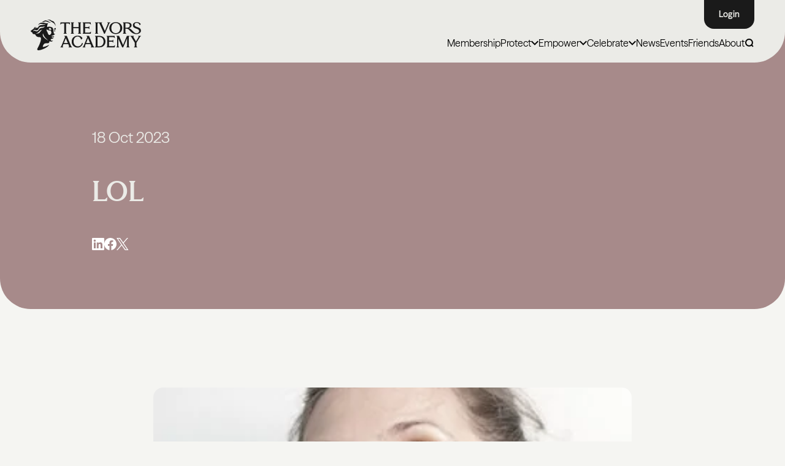

--- FILE ---
content_type: text/html; charset=UTF-8
request_url: https://ivorsacademy.com/nominee/lol/
body_size: 28604
content:
<!doctype html>
<html lang="en" class="no-js">
	<head>
		<meta charset="UTF-8">
		<meta name="viewport"
		      content="width=device-width, user-scalable=no, initial-scale=1.0, maximum-scale=1.0, minimum-scale=1.0">
		<meta http-equiv="X-UA-Compatible" content="ie=edge">
        		<script>document.documentElement.className = document.documentElement.className.replace(/\bno-js\b/, 'js');</script>
        <!-- Preload all fonts  -->
        <!-- <link rel="preload" href="/assets/font/ModernEra-Medium.woff2" as="font" type="font/woff2" crossorigin> -->
        <link rel="preload" href="https://ivorsacademy.com/wp-content/themes/ivorsAcademyTheme/assets/fonts/SeasonSans/SeasonSans-Regular.woff2" as="font" type="font/woff2" crossorigin>
<link rel="preload" href="https://ivorsacademy.com/wp-content/themes/ivorsAcademyTheme/assets/fonts/SeasonSans/SeasonSans-Bold.woff2" as="font" type="font/woff2" crossorigin>
<link rel="preload" href="https://ivorsacademy.com/wp-content/themes/ivorsAcademyTheme/assets/fonts/SeasonSans/SeasonSans-SemiBold.woff2" as="font" type="font/woff2" crossorigin>
<link rel="preload" href="https://ivorsacademy.com/wp-content/themes/ivorsAcademyTheme/assets/fonts/SeasonSans/SeasonSans-Heavy.woff2" as="font" type="font/woff2" crossorigin>
<link rel="preload" href="https://ivorsacademy.com/wp-content/themes/ivorsAcademyTheme/assets/fonts/SeasonSans/SeasonSans-Medium.woff2" as="font" type="font/woff2" crossorigin>
<link rel="preload" href="https://ivorsacademy.com/wp-content/themes/ivorsAcademyTheme/assets/fonts/SeasonMix/SeasonMix-SemiBold.woff2" as="font" type="font/woff2" crossorigin>
<link rel="preload" href="https://ivorsacademy.com/wp-content/themes/ivorsAcademyTheme/assets/fonts/SeasonMix/SeasonMix-Medium.woff2" as="font" type="font/woff2" crossorigin>
<link rel="preload" href="https://ivorsacademy.com/wp-content/themes/ivorsAcademyTheme/assets/fonts/SeasonMix/SeasonMix-Regular.woff2" as="font" type="font/woff2" crossorigin>
<link rel="preload" href="https://ivorsacademy.com/wp-content/themes/ivorsAcademyTheme/assets/fonts/SeasonMix/SeasonMix-Bold.woff2" as="font" type="font/woff2" crossorigin>
<link rel="preload" href="https://ivorsacademy.com/wp-content/themes/ivorsAcademyTheme/assets/fonts/SeasonMix/SeasonMix-Heavy.woff2" as="font" type="font/woff2" crossorigin>

<style>
    @font-face {
        font-family: 'SeasonSans';
        src: url('https://ivorsacademy.com/wp-content/themes/ivorsAcademyTheme/assets/fonts/SeasonSans/SeasonSans-Light.woff2') format('woff2'),
        url('https://ivorsacademy.com/wp-content/themes/ivorsAcademyTheme/assets/fonts/SeasonSans/SeasonSans-Light.woff') format('woff');
        font-weight: 300;
        font-style: normal;
        font-display: swap;
    }
    @font-face {
        font-family: 'SeasonSans';
        src: url('https://ivorsacademy.com/wp-content/themes/ivorsAcademyTheme/assets/fonts/SeasonSans/SeasonSans-Regular.woff2') format('woff2'),
        url('https://ivorsacademy.com/wp-content/themes/ivorsAcademyTheme/assets/fonts/SeasonSans/SeasonSans-Regular.woff') format('woff');
        font-weight: normal;
        font-style: normal;
        font-display: swap;
    }
    
    @font-face {
        font-family: 'SeasonSans';
        src: url('https://ivorsacademy.com/wp-content/themes/ivorsAcademyTheme/assets/fonts/SeasonSans/SeasonSans-Medium.woff2') format('woff2'),
        url('https://ivorsacademy.com/wp-content/themes/ivorsAcademyTheme/assets/fonts/SeasonSans/SeasonSans-Medium.woff') format('woff');
        font-weight: 500;
        font-style: normal;
        font-display: swap;
    }
    @font-face {
        font-family: 'SeasonSans';
        src: url('https://ivorsacademy.com/wp-content/themes/ivorsAcademyTheme/assets/fonts/SeasonSans/SeasonSans-SemiBold.woff2') format('woff2'),
        url('https://ivorsacademy.com/wp-content/themes/ivorsAcademyTheme/assets/fonts/SeasonSans/SeasonSans-SemiBold.woff') format('woff');
        font-weight: 600;
        font-style: normal;
        font-display: swap;
    }
    @font-face {
        font-family: 'SeasonSans';
        src: url('https://ivorsacademy.com/wp-content/themes/ivorsAcademyTheme/assets/fonts/SeasonSans/SeasonSans-Bold.woff2') format('woff2'),
        url('https://ivorsacademy.com/wp-content/themes/ivorsAcademyTheme/assets/fonts/SeasonSans/SeasonSans-Bold.woff') format('woff');
        font-weight: 700;
        font-style: normal;
        font-display: swap;
    }

    @font-face {
        font-family: 'SeasonSans';
        src: url('https://ivorsacademy.com/wp-content/themes/ivorsAcademyTheme/assets/fonts/SeasonSans/SeasonSans-Heavy.woff2') format('woff2'),
        url('https://ivorsacademy.com/wp-content/themes/ivorsAcademyTheme/assets/fonts/SeasonSans/SeasonSans-Heavy.woff') format('woff');
        font-weight: 900;
        font-style: normal;
        font-display: swap;
    }

    @font-face {
        font-family: 'SeasonSans';
        src: url('https://ivorsacademy.com/wp-content/themes/ivorsAcademyTheme/assets/fonts/SeasonSans/SeasonSans-RegularItalic.woff2') format('woff2'),
        url('https://ivorsacademy.com/wp-content/themes/ivorsAcademyTheme/assets/fonts/SeasonSans/SeasonSans-RegularItalic.woff') format('woff');
        font-weight: 400;
        font-style: italic;
        font-display: swap;
    }
    @font-face {
        font-family: 'SeasonSans';
        src: url('https://ivorsacademy.com/wp-content/themes/ivorsAcademyTheme/assets/fonts/SeasonSans/SeasonSans-MediumItalic.woff2') format('woff2'),
        url('https://ivorsacademy.com/wp-content/themes/ivorsAcademyTheme/assets/fonts/SeasonSans/SeasonSans-MediumItalic.woff') format('woff');
        font-weight: 500;
        font-style: italic;
        font-display: swap;
    }
    
    
    @font-face {
        font-family: 'SeasonMix';
        src: url('https://ivorsacademy.com/wp-content/themes/ivorsAcademyTheme/assets/fonts/SeasonMix/SeasonMix-SemiBold.woff2') format('woff2'),
        url('https://ivorsacademy.com/wp-content/themes/ivorsAcademyTheme/assets/fonts/SeasonMix/SeasonMix-SemiBold.woff') format('woff');
        font-weight: 600;
        font-style: normal;
        font-display: swap;
    }

    @font-face {
        font-family: 'SeasonMix';
        src: url('https://ivorsacademy.com/wp-content/themes/ivorsAcademyTheme/assets/fonts/SeasonMix/SeasonMix-Medium.woff2') format('woff2'),
        url('https://ivorsacademy.com/wp-content/themes/ivorsAcademyTheme/assets/fonts/SeasonMix/SeasonMix-Medium.woff') format('woff');
        font-weight: 500;
        font-style: normal;
        font-display: swap;
    }
    @font-face {
        font-family: 'SeasonMix';
        src: url('https://ivorsacademy.com/wp-content/themes/ivorsAcademyTheme/assets/fonts/SeasonMix/SeasonMix-Regular.woff2') format('woff2'),
        url('https://ivorsacademy.com/wp-content/themes/ivorsAcademyTheme/assets/fonts/SeasonMix/SeasonMix-Regular.woff') format('woff');
        font-weight: 400;
        font-style: normal;
        font-display: swap;
    }
    @font-face {
        font-family: 'SeasonMix';
        src: url('https://ivorsacademy.com/wp-content/themes/ivorsAcademyTheme/assets/fonts/SeasonMix/SeasonMix-RegularItalic.woff2') format('woff2'),
        url('https://ivorsacademy.com/wp-content/themes/ivorsAcademyTheme/assets/fonts/SeasonMix/SeasonMix-RegularItalic.woff') format('woff');
        font-weight: 400;
        font-style: italic;
        font-display: swap;
    }
    @font-face {
        font-family: 'SeasonMix';
        src: url('https://ivorsacademy.com/wp-content/themes/ivorsAcademyTheme/assets/fonts/SeasonMix/SeasonMix-Bold.woff2') format('woff2'),
        url('https://ivorsacademy.com/wp-content/themes/ivorsAcademyTheme/assets/fonts/SeasonMix/SeasonMix-Bold.woff') format('woff');
        font-weight: 700;
        font-style: normal;
        font-display: swap;
    }
    @font-face {
        font-family: 'SeasonMix';
        src: url('https://ivorsacademy.com/wp-content/themes/ivorsAcademyTheme/assets/fonts/SeasonMix/SeasonMix-Heavy.woff2') format('woff2'),
        url('https://ivorsacademy.com/wp-content/themes/ivorsAcademyTheme/assets/fonts/SeasonMix/SeasonMix-Heavy.woff') format('woff');
        font-weight: 900;
        font-style: normal;
        font-display: swap;
    }
</style>
        <link rel="preload" href="https://ivorsacademy.com/wp-content/themes/ivorsAcademyTheme/build/css/app.css?ver=1764925410" as="style" type="text/css">
        <link rel="preload" href="https://ivorsacademy.com/wp-content/themes/ivorsAcademyTheme/build/js/app.js?ver=1765967655" as="script" type="text/javascript">
        
<!--        <script defer src="https://cdn.jsdelivr.net/npm/alpinejs@3.14.8/dist/cdn.min.js"></script>-->

<!--        <script defer src="https://cdn.jsdelivr.net/npm/@alpinejs/collapse@3.x.x/dist/cdn.min.js"></script>-->
<!--        <script defer src="https://cdn.jsdelivr.net/npm/alpinejs@3.x.x/dist/cdn.min.js"></script>-->

        <script>
            function loadAlpineScripts() {
                if (window.alpineScriptsLoaded) return;
                window.alpineScriptsLoaded = true;

                const scripts = [
                    'https://cdn.jsdelivr.net/npm/@alpinejs/collapse@3.x.x/dist/cdn.min.js',
                    'https://cdn.jsdelivr.net/npm/alpinejs@3.x.x/dist/cdn.min.js'
                ];

                scripts.forEach(src => {
                    const script = document.createElement('script');
                    script.src = src;
                    script.defer = true;
                    document.head.appendChild(script);
                });

                // Remove listeners after load
                window.removeEventListener('mousemove', loadAlpineScripts);
                window.removeEventListener('scroll', loadAlpineScripts);
                window.removeEventListener('touchstart', loadAlpineScripts);
            }

            window.addEventListener('mousemove', loadAlpineScripts, { once: true });
            window.addEventListener('scroll', loadAlpineScripts, { once: true });
            window.addEventListener('touchstart', loadAlpineScripts, { once: true });
        </script>
        
        
                    <!-- Start cookieyes banner --> 
<!--            <script id="cookieyes" type="text/javascript" src="https://cdn-cookieyes.com/client_data/efde3b113347421bf1d05942/script.js"></script> -->
            <script>
                (function() {
                    let scriptLoaded = false;

                    function loadCookieYesScript() {
                        if (scriptLoaded) return;
                        scriptLoaded = true;

                        setTimeout(function() {
                            const script = document.createElement('script');
                            script.id = 'cookieyes';
                            script.type = 'text/javascript';
                            script.src = 'https://cdn-cookieyes.com/client_data/efde3b113347421bf1d05942/script.js';
                            document.head.appendChild(script);
                        }, 1000); // 1 second delay after scroll
                    }

                    function onScrollTrigger() {
                        window.removeEventListener('scroll', onScrollTrigger);
                        loadCookieYesScript();
                    }

                    window.addEventListener('scroll', onScrollTrigger, { once: true });
                })();
            </script>
        
            <!-- End cookieyes banner -->
            <!-- Google Tag Manager -->

            <!-- Google tag (gtag.js) --> 
            <script async src="https://www.googletagmanager.com/gtag/js?id=G-BEV7RS91RM"></script> 
            <script> 
                window.dataLayer = window.dataLayer || []; function gtag(){dataLayer.push(arguments);} gtag('js', new Date()); gtag('config', 'G-BEV7RS91RM'); 
            </script>

<!--            <script async src="https://www.googletagmanager.com/gtag/js?id=AW-964136553"></script>-->
<!--            <script>-->
<!--                window.dataLayer = window.dataLayer || [];-->
<!--                function gtag(){dataLayer.push(arguments);}-->
<!--                gtag('js', new Date());-->
<!---->
<!--                gtag('config', 'AW-964136553');-->
<!--            </script>-->

            <!-- End Google Tag Manager -->
                        
        <meta name='robots' content='index, follow, max-image-preview:large, max-snippet:-1, max-video-preview:-1' />

	<!-- This site is optimized with the Yoast SEO plugin v26.7 - https://yoast.com/wordpress/plugins/seo/ -->
	<title>LOL - The Ivors Academy</title>
	<link rel="canonical" href="https://ivorsacademy.com/nominee/lol/" />
	<meta property="og:locale" content="en_GB" />
	<meta property="og:type" content="article" />
	<meta property="og:title" content="LOL - The Ivors Academy" />
	<meta property="og:description" content="by Olivia Louvel a site-specific sonic intervention delivered through the public address system of Middlesbrough’s CCTV surveillance network, reflecting the current state of political affairs in Britain, produced with Sound Art Brighton 7mins commissioned by The Auxiliary watch snippets of the work here" />
	<meta property="og:url" content="https://ivorsacademy.com/nominee/lol/" />
	<meta property="og:site_name" content="The Ivors Academy" />
	<meta property="article:publisher" content="https://www.facebook.com/ivorsacademy" />
	<meta property="article:modified_time" content="2025-03-27T15:04:56+00:00" />
	<meta property="og:image" content="https://ivorsacademy.com/wp-content/uploads/2024/04/OliviaLouvel.png" />
	<meta property="og:image:width" content="355" />
	<meta property="og:image:height" content="355" />
	<meta property="og:image:type" content="image/png" />
	<meta name="twitter:card" content="summary_large_image" />
	<meta name="twitter:site" content="@ivorsacademy" />
	<script type="application/ld+json" class="yoast-schema-graph">{"@context":"https://schema.org","@graph":[{"@type":"WebPage","@id":"https://ivorsacademy.com/nominee/lol/","url":"https://ivorsacademy.com/nominee/lol/","name":"LOL - The Ivors Academy","isPartOf":{"@id":"https://ivorsacademy.com/#website"},"primaryImageOfPage":{"@id":"https://ivorsacademy.com/nominee/lol/#primaryimage"},"image":{"@id":"https://ivorsacademy.com/nominee/lol/#primaryimage"},"thumbnailUrl":"https://ivorsacademy.com/wp-content/uploads/2023/05/SA_OliviaLouvel_landscape.jpeg","datePublished":"2023-10-18T08:05:51+00:00","dateModified":"2025-03-27T15:04:56+00:00","breadcrumb":{"@id":"https://ivorsacademy.com/nominee/lol/#breadcrumb"},"inLanguage":"en-GB","potentialAction":[{"@type":"ReadAction","target":["https://ivorsacademy.com/nominee/lol/"]}]},{"@type":"ImageObject","inLanguage":"en-GB","@id":"https://ivorsacademy.com/nominee/lol/#primaryimage","url":"https://ivorsacademy.com/wp-content/uploads/2023/05/SA_OliviaLouvel_landscape.jpeg","contentUrl":"https://ivorsacademy.com/wp-content/uploads/2023/05/SA_OliviaLouvel_landscape.jpeg","width":335,"height":335},{"@type":"BreadcrumbList","@id":"https://ivorsacademy.com/nominee/lol/#breadcrumb","itemListElement":[{"@type":"ListItem","position":1,"name":"Home","item":"https://ivorsacademy.com/"},{"@type":"ListItem","position":2,"name":"Nominees","item":"https://ivorsacademy.com/nominee/"},{"@type":"ListItem","position":3,"name":"LOL"}]},{"@type":"WebSite","@id":"https://ivorsacademy.com/#website","url":"https://ivorsacademy.com/","name":"The Ivors Academy","description":"Champions of songwriters and composers","publisher":{"@id":"https://ivorsacademy.com/#organization"},"alternateName":"The British Academy of Songwriters, Composers and Authors (BASCA), trading as The Ivors Academy.","potentialAction":[{"@type":"SearchAction","target":{"@type":"EntryPoint","urlTemplate":"https://ivorsacademy.com/?s={search_term_string}"},"query-input":{"@type":"PropertyValueSpecification","valueRequired":true,"valueName":"search_term_string"}}],"inLanguage":"en-GB"},{"@type":"Organization","@id":"https://ivorsacademy.com/#organization","name":"The Ivors Academy","url":"https://ivorsacademy.com/","logo":{"@type":"ImageObject","inLanguage":"en-GB","@id":"https://ivorsacademy.com/#/schema/logo/image/","url":"https://ivorsacademy.com/wp-content/uploads/2025/04/5575b906a2a09dd018592da30938130f.png","contentUrl":"https://ivorsacademy.com/wp-content/uploads/2025/04/5575b906a2a09dd018592da30938130f.png","width":1782,"height":572,"caption":"The Ivors Academy"},"image":{"@id":"https://ivorsacademy.com/#/schema/logo/image/"},"sameAs":["https://www.facebook.com/ivorsacademy","https://x.com/ivorsacademy","https://www.instagram.com/ivorsacademy","https://www.linkedin.com/company/ivors-academy/","https://www.youtube.com/ivorsacademy","https://bsky.app/profile/ivorsacademy.bsky.social","https://www.tiktok.com/@ivorsacademy"]}]}</script>
	<!-- / Yoast SEO plugin. -->


<link rel="alternate" title="oEmbed (JSON)" type="application/json+oembed" href="https://ivorsacademy.com/wp-json/oembed/1.0/embed?url=https%3A%2F%2Fivorsacademy.com%2Fnominee%2Flol%2F" />
<link rel="alternate" title="oEmbed (XML)" type="text/xml+oembed" href="https://ivorsacademy.com/wp-json/oembed/1.0/embed?url=https%3A%2F%2Fivorsacademy.com%2Fnominee%2Flol%2F&#038;format=xml" />
<style id='wp-img-auto-sizes-contain-inline-css' type='text/css'>
img:is([sizes=auto i],[sizes^="auto," i]){contain-intrinsic-size:3000px 1500px}
/*# sourceURL=wp-img-auto-sizes-contain-inline-css */
</style>
<style id='fsdpcfl-styles-inline-css' type='text/css'>

    .fsdpcfl-iframe {
        position: relative;
    }
    .fsdpcfl-loader.active {
        display: block;
        position: absolute;
        left: calc(50% - 25px);
        top: calc(50% - 25px);
        width: 50px;
        aspect-ratio: 1;
        border-radius: 50%;
        border: 8px solid #000000;
        animation:
                fsdpcfl-loader-spin-1 0.8s infinite linear alternate,
                fsdpcfl-loader-spin-2 1.6s infinite linear;
    }
    @keyframes fsdpcfl-loader-spin-1 {
        0%    {clip-path: polygon(50% 50%,0       0,  50%   0%,  50%    0%, 50%    0%, 50%    0%, 50%    0% )}
        12.5% {clip-path: polygon(50% 50%,0       0,  50%   0%,  100%   0%, 100%   0%, 100%   0%, 100%   0% )}
        25%   {clip-path: polygon(50% 50%,0       0,  50%   0%,  100%   0%, 100% 100%, 100% 100%, 100% 100% )}
        50%   {clip-path: polygon(50% 50%,0       0,  50%   0%,  100%   0%, 100% 100%, 50%  100%, 0%   100% )}
        62.5% {clip-path: polygon(50% 50%,100%    0, 100%   0%,  100%   0%, 100% 100%, 50%  100%, 0%   100% )}
        75%   {clip-path: polygon(50% 50%,100% 100%, 100% 100%,  100% 100%, 100% 100%, 50%  100%, 0%   100% )}
        100%  {clip-path: polygon(50% 50%,50%  100%,  50% 100%,   50% 100%,  50% 100%, 50%  100%, 0%   100% )}
    }
    @keyframes fsdpcfl-loader-spin-2 {
        0%    {transform:scaleY(1)  rotate(0deg)}
        49.99%{transform:scaleY(1)  rotate(135deg)}
        50%   {transform:scaleY(-1) rotate(0deg)}
        100%  {transform:scaleY(-1) rotate(-135deg)}
    }

/*# sourceURL=fsdpcfl-styles-inline-css */
</style>
<link rel='stylesheet' id='app-css' href='https://ivorsacademy.com/wp-content/themes/ivorsAcademyTheme/build/css/app.css?ver=1764925410' type='text/css' media='all' />
<script src="https://ivorsacademy.com/wp-includes/js/jquery/jquery.min.js?ver=3.7.1" defer="defer" type="text/javascript"></script>
<script src="https://ivorsacademy.com/wp-includes/js/jquery/jquery-migrate.min.js?ver=3.4.1" defer="defer" type="text/javascript"></script>
<script type="text/javascript" id="myplugin-mailanswers-js-before">
/* <![CDATA[ */
const mailAnswers = [{"content":"<p>Thank you for supporting The Ivors Academy\u2019s Ghostwriting Code. Together, we are protecting media composers by calling for greater transparency, credit and fair recognition.<\/p>\n<p>As a Discovery member, you are already part of the Academy. To deepen your involvement, consider upgrading to Core or Professional membership. By upgrading, you\u2019ll unlock free access to events and webinars, practical resources, insurance, discounts that cover the cost of your membership, professional advice and much more.<\/p>\n<p><a href=\"https:\/\/ivorsacademy.com\/membership\/#tiers\">Explore all membership options<\/a> and upgrade to <a href=\"https:\/\/members.ivorsacademy.com\/coremembership\" target=\"_blank\" rel=\"noopener\">Core<\/a>\u00a0or\u00a0<a href=\"https:\/\/members.ivorsacademy.com\/promembership\" target=\"_blank\" rel=\"noopener\">Professional<\/a>\u00a0membership.<strong>\u00a0<\/strong><\/p>\n<p>Please <a href=\"https:\/\/ivorsacademy.com\/campaign\/end-ghostwriting\/\">share the pledge<\/a> with your contacts to help build momentum.<\/p>\n<p>Thank you for standing with us.<\/p>\n<p>Best wishes,<\/p>\n<p>The Ivors Academy<\/p>\n"},{"content":"<p style=\"font-weight: 400;\">Thank you for supporting The Ivors Academy\u2019s Ghostwriting Code. Together, we are protecting media composers by calling for greater transparency, credit and fair recognition. Your support makes all the difference.<\/p>\n<p style=\"font-weight: 400;\">Please <a href=\"https:\/\/ivorsacademy.com\/campaign\/end-ghostwriting\/\">share the pledge<\/a> with your contacts to help build momentum.<\/p>\n<p style=\"font-weight: 400;\">Thank you for standing with us.<\/p>\n<p style=\"font-weight: 400;\">Best wishes,<\/p>\n<p style=\"font-weight: 400;\">The Ivors Academy<\/p>\n"},{"content":"<p style=\"font-weight: 400;\">Thank you for supporting The Ivors Academy\u2019s Ghostwriting Code. Together, we are protecting media composers by calling for greater transparency, credit, and fair recognition.<\/p>\n<p>We&#8217;d love for you to join the Academy and add your voice to ours. You can start for free as a Discovery member. <a href=\"https:\/\/members.ivorsacademy.com\/discovery\">Join today<\/a>.<\/p>\n<p style=\"font-weight: 400;\">There are also Core and Professional membership subscriptions that unlock free access to events and webinars, practical resources, insurance, discounts that pay back your membership, professional advice and more. <a href=\"https:\/\/ivorsacademy.com\/membership\/\" data-saferedirecturl=\"https:\/\/www.google.com\/url?q=https:\/\/ivorsacademy.com\/membership\/&amp;source=gmail&amp;ust=1758006164003000&amp;usg=AOvVaw1rGeuxkRaqzmuVm32WjOdl\">Explore all membership options.<\/a><\/p>\n<p style=\"font-weight: 400;\">Please <a href=\"https:\/\/ivorsacademy.com\/campaign\/end-ghostwriting\/\">share the pledge<\/a> with your contacts to help build momentum.<\/p>\n<p style=\"font-weight: 400;\">Thank you for standing with us.<\/p>\n<p style=\"font-weight: 400;\">Best wishes,<\/p>\n<p style=\"font-weight: 400;\">The Ivors Academy<\/p>\n"}];
//# sourceURL=myplugin-mailanswers-js-before
/* ]]> */
</script>
<link rel="https://api.w.org/" href="https://ivorsacademy.com/wp-json/" /><link rel='shortlink' href='https://ivorsacademy.com/?p=3346' />
    <link rel="apple-touch-icon" sizes="57x57" href="https://ivorsacademy.com/wp-content/themes/ivorsAcademyTheme/assets/img/favicon/apple-icon-57x57.png">
    <link rel="apple-touch-icon" sizes="60x60" href="https://ivorsacademy.com/wp-content/themes/ivorsAcademyTheme/assets/img/favicon/apple-icon-60x60.png">
    <link rel="apple-touch-icon" sizes="72x72" href="https://ivorsacademy.com/wp-content/themes/ivorsAcademyTheme/assets/img/favicon/apple-icon-72x72.png">
    <link rel="apple-touch-icon" sizes="76x76" href="https://ivorsacademy.com/wp-content/themes/ivorsAcademyTheme/assets/img/favicon/apple-icon-76x76.png">
    <link rel="apple-touch-icon" sizes="114x114" href="https://ivorsacademy.com/wp-content/themes/ivorsAcademyTheme/assets/img/favicon/apple-icon-114x114.png">
    <link rel="apple-touch-icon" sizes="120x120" href="https://ivorsacademy.com/wp-content/themes/ivorsAcademyTheme/assets/img/favicon/apple-icon-120x120.png">
    <link rel="apple-touch-icon" sizes="144x144" href="https://ivorsacademy.com/wp-content/themes/ivorsAcademyTheme/assets/img/favicon/apple-icon-144x144.png">
    <link rel="apple-touch-icon" sizes="152x152" href="https://ivorsacademy.com/wp-content/themes/ivorsAcademyTheme/assets/img/favicon/apple-icon-152x152.png">
    <link rel="apple-touch-icon" sizes="180x180" href="https://ivorsacademy.com/wp-content/themes/ivorsAcademyTheme/assets/img/favicon/apple-icon-180x180.png">
    <link rel="icon" type="image/png" sizes="192x192"  href="https://ivorsacademy.com/wp-content/themes/ivorsAcademyTheme/assets/img/favicon/android-icon-192x192.png">
    <link rel="icon" type="image/png" sizes="32x32" href="https://ivorsacademy.com/wp-content/themes/ivorsAcademyTheme/assets/img/favicon/favicon-32x32.png">
    <link rel="icon" type="image/png" sizes="96x96" href="https://ivorsacademy.com/wp-content/themes/ivorsAcademyTheme/assets/img/favicon/favicon-96x96.png">
    <link rel="icon" type="image/png" sizes="16x16" href="https://ivorsacademy.com/wp-content/themes/ivorsAcademyTheme/assets/img/favicon/favicon-16x16.png">
    <link rel="manifest" href="https://ivorsacademy.com/wp-content/themes/ivorsAcademyTheme/assets/img/favicon/manifest.json">
    <meta name="msapplication-TileColor" content="#ffffff">
    <meta name="msapplication-TileImage" content="/ms-icon-144x144.png">
    <meta name="theme-color" content="#ffffff">
	<style id='global-styles-inline-css' type='text/css'>
:root{--wp--preset--aspect-ratio--square: 1;--wp--preset--aspect-ratio--4-3: 4/3;--wp--preset--aspect-ratio--3-4: 3/4;--wp--preset--aspect-ratio--3-2: 3/2;--wp--preset--aspect-ratio--2-3: 2/3;--wp--preset--aspect-ratio--16-9: 16/9;--wp--preset--aspect-ratio--9-16: 9/16;--wp--preset--color--black: #000000;--wp--preset--color--cyan-bluish-gray: #abb8c3;--wp--preset--color--white: #ffffff;--wp--preset--color--pale-pink: #f78da7;--wp--preset--color--vivid-red: #cf2e2e;--wp--preset--color--luminous-vivid-orange: #ff6900;--wp--preset--color--luminous-vivid-amber: #fcb900;--wp--preset--color--light-green-cyan: #7bdcb5;--wp--preset--color--vivid-green-cyan: #00d084;--wp--preset--color--pale-cyan-blue: #8ed1fc;--wp--preset--color--vivid-cyan-blue: #0693e3;--wp--preset--color--vivid-purple: #9b51e0;--wp--preset--gradient--vivid-cyan-blue-to-vivid-purple: linear-gradient(135deg,rgb(6,147,227) 0%,rgb(155,81,224) 100%);--wp--preset--gradient--light-green-cyan-to-vivid-green-cyan: linear-gradient(135deg,rgb(122,220,180) 0%,rgb(0,208,130) 100%);--wp--preset--gradient--luminous-vivid-amber-to-luminous-vivid-orange: linear-gradient(135deg,rgb(252,185,0) 0%,rgb(255,105,0) 100%);--wp--preset--gradient--luminous-vivid-orange-to-vivid-red: linear-gradient(135deg,rgb(255,105,0) 0%,rgb(207,46,46) 100%);--wp--preset--gradient--very-light-gray-to-cyan-bluish-gray: linear-gradient(135deg,rgb(238,238,238) 0%,rgb(169,184,195) 100%);--wp--preset--gradient--cool-to-warm-spectrum: linear-gradient(135deg,rgb(74,234,220) 0%,rgb(151,120,209) 20%,rgb(207,42,186) 40%,rgb(238,44,130) 60%,rgb(251,105,98) 80%,rgb(254,248,76) 100%);--wp--preset--gradient--blush-light-purple: linear-gradient(135deg,rgb(255,206,236) 0%,rgb(152,150,240) 100%);--wp--preset--gradient--blush-bordeaux: linear-gradient(135deg,rgb(254,205,165) 0%,rgb(254,45,45) 50%,rgb(107,0,62) 100%);--wp--preset--gradient--luminous-dusk: linear-gradient(135deg,rgb(255,203,112) 0%,rgb(199,81,192) 50%,rgb(65,88,208) 100%);--wp--preset--gradient--pale-ocean: linear-gradient(135deg,rgb(255,245,203) 0%,rgb(182,227,212) 50%,rgb(51,167,181) 100%);--wp--preset--gradient--electric-grass: linear-gradient(135deg,rgb(202,248,128) 0%,rgb(113,206,126) 100%);--wp--preset--gradient--midnight: linear-gradient(135deg,rgb(2,3,129) 0%,rgb(40,116,252) 100%);--wp--preset--font-size--small: 13px;--wp--preset--font-size--medium: 20px;--wp--preset--font-size--large: 36px;--wp--preset--font-size--x-large: 42px;--wp--preset--spacing--20: 0.44rem;--wp--preset--spacing--30: 0.67rem;--wp--preset--spacing--40: 1rem;--wp--preset--spacing--50: 1.5rem;--wp--preset--spacing--60: 2.25rem;--wp--preset--spacing--70: 3.38rem;--wp--preset--spacing--80: 5.06rem;--wp--preset--shadow--natural: 6px 6px 9px rgba(0, 0, 0, 0.2);--wp--preset--shadow--deep: 12px 12px 50px rgba(0, 0, 0, 0.4);--wp--preset--shadow--sharp: 6px 6px 0px rgba(0, 0, 0, 0.2);--wp--preset--shadow--outlined: 6px 6px 0px -3px rgb(255, 255, 255), 6px 6px rgb(0, 0, 0);--wp--preset--shadow--crisp: 6px 6px 0px rgb(0, 0, 0);}:where(.is-layout-flex){gap: 0.5em;}:where(.is-layout-grid){gap: 0.5em;}body .is-layout-flex{display: flex;}.is-layout-flex{flex-wrap: wrap;align-items: center;}.is-layout-flex > :is(*, div){margin: 0;}body .is-layout-grid{display: grid;}.is-layout-grid > :is(*, div){margin: 0;}:where(.wp-block-columns.is-layout-flex){gap: 2em;}:where(.wp-block-columns.is-layout-grid){gap: 2em;}:where(.wp-block-post-template.is-layout-flex){gap: 1.25em;}:where(.wp-block-post-template.is-layout-grid){gap: 1.25em;}.has-black-color{color: var(--wp--preset--color--black) !important;}.has-cyan-bluish-gray-color{color: var(--wp--preset--color--cyan-bluish-gray) !important;}.has-white-color{color: var(--wp--preset--color--white) !important;}.has-pale-pink-color{color: var(--wp--preset--color--pale-pink) !important;}.has-vivid-red-color{color: var(--wp--preset--color--vivid-red) !important;}.has-luminous-vivid-orange-color{color: var(--wp--preset--color--luminous-vivid-orange) !important;}.has-luminous-vivid-amber-color{color: var(--wp--preset--color--luminous-vivid-amber) !important;}.has-light-green-cyan-color{color: var(--wp--preset--color--light-green-cyan) !important;}.has-vivid-green-cyan-color{color: var(--wp--preset--color--vivid-green-cyan) !important;}.has-pale-cyan-blue-color{color: var(--wp--preset--color--pale-cyan-blue) !important;}.has-vivid-cyan-blue-color{color: var(--wp--preset--color--vivid-cyan-blue) !important;}.has-vivid-purple-color{color: var(--wp--preset--color--vivid-purple) !important;}.has-black-background-color{background-color: var(--wp--preset--color--black) !important;}.has-cyan-bluish-gray-background-color{background-color: var(--wp--preset--color--cyan-bluish-gray) !important;}.has-white-background-color{background-color: var(--wp--preset--color--white) !important;}.has-pale-pink-background-color{background-color: var(--wp--preset--color--pale-pink) !important;}.has-vivid-red-background-color{background-color: var(--wp--preset--color--vivid-red) !important;}.has-luminous-vivid-orange-background-color{background-color: var(--wp--preset--color--luminous-vivid-orange) !important;}.has-luminous-vivid-amber-background-color{background-color: var(--wp--preset--color--luminous-vivid-amber) !important;}.has-light-green-cyan-background-color{background-color: var(--wp--preset--color--light-green-cyan) !important;}.has-vivid-green-cyan-background-color{background-color: var(--wp--preset--color--vivid-green-cyan) !important;}.has-pale-cyan-blue-background-color{background-color: var(--wp--preset--color--pale-cyan-blue) !important;}.has-vivid-cyan-blue-background-color{background-color: var(--wp--preset--color--vivid-cyan-blue) !important;}.has-vivid-purple-background-color{background-color: var(--wp--preset--color--vivid-purple) !important;}.has-black-border-color{border-color: var(--wp--preset--color--black) !important;}.has-cyan-bluish-gray-border-color{border-color: var(--wp--preset--color--cyan-bluish-gray) !important;}.has-white-border-color{border-color: var(--wp--preset--color--white) !important;}.has-pale-pink-border-color{border-color: var(--wp--preset--color--pale-pink) !important;}.has-vivid-red-border-color{border-color: var(--wp--preset--color--vivid-red) !important;}.has-luminous-vivid-orange-border-color{border-color: var(--wp--preset--color--luminous-vivid-orange) !important;}.has-luminous-vivid-amber-border-color{border-color: var(--wp--preset--color--luminous-vivid-amber) !important;}.has-light-green-cyan-border-color{border-color: var(--wp--preset--color--light-green-cyan) !important;}.has-vivid-green-cyan-border-color{border-color: var(--wp--preset--color--vivid-green-cyan) !important;}.has-pale-cyan-blue-border-color{border-color: var(--wp--preset--color--pale-cyan-blue) !important;}.has-vivid-cyan-blue-border-color{border-color: var(--wp--preset--color--vivid-cyan-blue) !important;}.has-vivid-purple-border-color{border-color: var(--wp--preset--color--vivid-purple) !important;}.has-vivid-cyan-blue-to-vivid-purple-gradient-background{background: var(--wp--preset--gradient--vivid-cyan-blue-to-vivid-purple) !important;}.has-light-green-cyan-to-vivid-green-cyan-gradient-background{background: var(--wp--preset--gradient--light-green-cyan-to-vivid-green-cyan) !important;}.has-luminous-vivid-amber-to-luminous-vivid-orange-gradient-background{background: var(--wp--preset--gradient--luminous-vivid-amber-to-luminous-vivid-orange) !important;}.has-luminous-vivid-orange-to-vivid-red-gradient-background{background: var(--wp--preset--gradient--luminous-vivid-orange-to-vivid-red) !important;}.has-very-light-gray-to-cyan-bluish-gray-gradient-background{background: var(--wp--preset--gradient--very-light-gray-to-cyan-bluish-gray) !important;}.has-cool-to-warm-spectrum-gradient-background{background: var(--wp--preset--gradient--cool-to-warm-spectrum) !important;}.has-blush-light-purple-gradient-background{background: var(--wp--preset--gradient--blush-light-purple) !important;}.has-blush-bordeaux-gradient-background{background: var(--wp--preset--gradient--blush-bordeaux) !important;}.has-luminous-dusk-gradient-background{background: var(--wp--preset--gradient--luminous-dusk) !important;}.has-pale-ocean-gradient-background{background: var(--wp--preset--gradient--pale-ocean) !important;}.has-electric-grass-gradient-background{background: var(--wp--preset--gradient--electric-grass) !important;}.has-midnight-gradient-background{background: var(--wp--preset--gradient--midnight) !important;}.has-small-font-size{font-size: var(--wp--preset--font-size--small) !important;}.has-medium-font-size{font-size: var(--wp--preset--font-size--medium) !important;}.has-large-font-size{font-size: var(--wp--preset--font-size--large) !important;}.has-x-large-font-size{font-size: var(--wp--preset--font-size--x-large) !important;}
/*# sourceURL=global-styles-inline-css */
</style>
</head>
	<body class="wp-singular nominee-template-default single single-nominee postid-3346 wp-theme-ivorsAcademyTheme">

<header
    class="header fixed top-0 left-0 w-full bg-parchment py-5 md:pt-8 xl:pt-6 md:pb-5 md:rounded-b-50 z-50"
    x-data="{ activeSubmenu: null, showSearch : false }"
    :class="{ '!bg-light': activeSubmenu !== null }"
    x-on:mouseleave="activeSubmenu = null"
>
            <div class="absolute w-full top-0 hidden md:block pointer-events-none">
            <div class="container flex justify-end text-14 font-semibold">
    <!--            <a class="bg-lnk flex items-center h-[47px] md:px-6 xl:px-9 text-parchment rounded-bl-2xl border-r border-parchment/25 pointer-events-auto" href="https://app.sheepcrm.com/ivorsacademy/membership" target="_blank">Join</a>-->
                <a class="bg-lnk flex items-center h-[47px] md:px-6 xl:px-9 text-parchment rounded-bl-2xl rounded-br-2xl pointer-events-auto" href="https://members.ivorsacademy.com/login" target="_blank">Login</a>
            </div>
        </div>
        <div class="container flex justify-between items-center md:items-end">
        <a class="relative" href="https://ivorsacademy.com" aria-label="Homepage">
            <svg class="w-[180px] xl:w-[236px] header__logo h-auto" width="150" height="42" viewBox="0 0 150 42" fill="none" xmlns="http://www.w3.org/2000/svg">
    <g clip-path="url(#clip0_961_4947)">
        <path d="M33.2588 11.4854C32.2783 11.5662 31.8216 12.8391 31.8167 13.7275C31.8102 14.9003 31.9116 15.9406 32.1277 16.7015C32.2963 16.3768 32.2865 15.9051 32.2914 15.8275C32.4534 15.9035 33.0771 16.1813 33.4585 15.9729C33.6205 15.8841 33.5109 15.2718 33.5109 15.078C33.3079 15.5109 32.514 15.1701 32.3029 15.0635C32.2898 14.5385 32.5402 12.9635 33.2031 12.9812C33.4634 12.9877 33.8186 13.5999 33.7875 14.6418C33.961 14.0425 34.2737 12.9732 34.2 12.3916C34.1263 11.8101 33.8906 11.4337 33.2604 11.487L33.2588 11.4854Z" fill="#1A1A1A"/>
        <path d="M30.1685 4.04492C32.5338 5.12723 33.4488 7.68923 33.7386 8.79738C33.9284 6.04154 32.5011 4.51661 32.1541 3.96254C31.9249 3.59262 31.7645 2.961 31.0983 2.54746C30.2471 2.01923 28.8361 1.71392 28.2681 1.34077C27.2533 0.67523 26.0714 -0.588001 22.3672 0.314999C26.4659 0.578307 27.5643 2.85438 30.1702 4.04654L30.1685 4.04492Z" fill="#1A1A1A"/>
        <path d="M20.8442 2.50546C22.761 2.69931 24.2097 4.57315 27.4228 3.74123C25.0003 3.40846 22.8101 1.31331 20.3957 1.11946C18.5935 0.974077 17.325 2.67185 15.2969 3.17262C17.69 4.00454 18.6525 2.28415 20.8459 2.50708L20.8442 2.50546Z" fill="#1A1A1A"/>
        <path d="M32.8727 19.2344C32.7876 19.5397 32.421 19.6366 31.943 19.3862C31.3815 19.0938 31.2817 17.8177 31.154 17.0148C31.0656 16.4575 30.9625 14.8906 30.6335 13.3398C30.4583 12.5095 30.1653 11.3545 29.45 10.8715C28.3762 10.1446 26.3973 9.62931 24.8602 9.69715C23.392 9.76015 23.0629 10.1495 22.6832 10.1301C22.4868 10.1204 22.3722 9.92008 22.3656 9.47908C22.3411 7.78454 22.8452 5.99146 23.8159 4.977C22.6423 5.19508 21.4113 5.00446 20.5634 4.81062C18.4715 4.33408 16.72 3.83492 14.4219 4.22746C12.5902 4.54085 10.8158 5.37923 10.1398 7.875C13.0976 3.92215 16.139 6.91708 20.5356 6.33554C17.7447 7.79262 16.522 6.79431 13.479 7.62623C9.81571 8.62938 10.8731 11.7729 7.90057 11.3303C6.64345 11.1429 5.70388 11.844 4.98365 12.495C5.37487 12.0362 5.9134 10.206 8.02497 10.248C6.73838 9.91361 5.76117 10.1802 5.20136 10.6454C4.68738 11.0702 4.45167 11.6808 4.17995 12.1235C3.93605 12.5192 3.5432 13.1476 2.73295 13.4206C2.22716 13.5902 1.98653 13.8325 1.71972 14.0894C1.24339 14.5514 0.821079 15.0392 -0.00390625 15.0748C0.194156 17.22 1.65425 17.0617 2.48906 17.997C2.48087 18.2571 2.22716 18.5559 2.70512 19.2037C3.08815 19.7238 4.08992 19.7982 4.61536 19.8612C5.14079 19.9242 5.52873 19.9807 5.80373 20.0986C6.1933 20.2666 6.39791 20.5622 6.63035 21.0824C7.02484 21.9692 7.75652 23.0241 9.03819 23.5022C10.6014 24.0854 11.5852 23.9045 12.5869 24.0644C13.8964 24.2728 14.2533 25.3163 13.9521 27.4066C13.5298 30.3482 11.6277 35.3414 9.37375 39.1698C8.76484 40.2037 8.69772 40.992 9.12004 41.4588C9.54235 41.9257 10.4574 42.0695 11.2463 41.9725C12.8226 41.7787 15.548 41.1778 18.753 39.5446C18.753 39.5446 24.4576 36.9293 25.0239 34.3625C24.0631 35.3382 18.6679 37.5593 16.8084 37.38C15.7919 37.2815 17.2144 33.9522 18.9216 32.802C20.3359 31.8489 23.4853 33.2188 25.1761 31.416C25.3398 30.1851 25.5281 29.7102 25.5837 29.5147C26.1894 29.7505 27.2894 30.1722 28.4925 30.0978C28.9786 30.0672 29.7741 29.7796 30.3765 28.4889C29.9427 28.8427 29.2716 29.0075 28.7102 28.9315C27.4858 28.7652 26.9227 27.3937 27.3139 26.8218C27.8803 25.9932 29.6481 26.7282 30.5484 25.4843C31.0591 25.4197 31.3684 25.0918 31.3914 24.7412C31.2129 24.8495 30.6384 25.0013 29.7529 24.6734C29.2945 24.5038 28.81 24.0256 28.2453 23.6751C28.0947 23.5814 28.4483 23.3892 28.9524 23.4522C29.4009 23.5087 29.9755 23.6363 30.4011 23.7381C30.9298 23.8625 31.0853 23.7526 31.4192 23.9594C31.6303 23.7785 31.979 23.4651 31.7138 23.1048C31.5878 22.9352 31.4765 22.8399 31.3308 22.8351C31.2195 22.8318 31.0329 22.9045 30.9281 22.9368C30.7432 22.9934 30.6482 22.9062 30.5042 22.8012C30.424 22.743 30.3339 22.6542 30.1948 22.6348C30.0557 22.6154 29.874 22.6105 29.7152 22.6138C28.9557 22.6332 28.2666 22.8609 27.8934 22.7478C28.3402 22.2115 29.0408 21.9014 29.9296 21.714C30.1735 21.6623 30.5647 21.6542 30.8807 21.4846C31.2424 21.2908 31.447 21.0178 31.632 20.8805C32.0428 20.5752 32.4586 20.6139 32.7402 20.1665C32.9317 19.8628 32.8678 19.236 32.8678 19.236L32.8727 19.2344ZM26.1599 11.3481C27.6806 11.1817 27.9572 13.2833 28.0423 14.1443C27.6413 13.9165 25.9553 14.1411 24.5067 13.3673C24.3659 12.2575 25.3186 11.4418 26.1583 11.3481H26.1599ZM3.08488 15.8647C4.33872 14.0894 5.66132 13.5337 6.66309 14.2832C7.3162 14.7727 8.30487 14.9132 9.35247 14.1298C11.6343 12.4239 10.752 10.2852 13.7753 9.912C15.1274 9.74562 17.3241 10.0784 19.3538 9.03808C17.3683 12.5338 14.7051 10.3288 12.4233 12.3674C10.9615 13.6758 10.5916 15.6272 8.11336 16.0715C6.64345 16.3348 6.33899 14.0748 3.08488 15.8631V15.8647ZM6.84478 18.7772C11.7456 18.2361 12.055 13.3253 15.8312 14.1023C12.6344 14.8664 13.5216 20.2763 6.84478 18.7772ZM19.0084 25.3373C16.8199 23.3262 16.1782 22.0338 16.5105 19.5074C16.5416 19.2796 16.6186 19.0712 16.7757 19.0712C16.887 19.0712 16.8854 19.1342 16.9705 19.4686C17.252 20.5525 17.6056 21.3667 18.1818 22.3957C19.38 24.5393 21.8124 26.8929 24.0925 28.7555C22.8534 28.1772 20.038 26.2872 19.0068 25.3373H19.0084ZM27.9425 18.7627C27.4219 20.0033 26.1926 21.3877 25.0976 21.0436C23.8159 20.6414 23.793 19.1601 22.7323 17.1538C22.3624 16.4527 21.8713 15.5626 21.76 15.1572C21.449 14.0151 21.8598 13.335 22.1119 13.2655C22.238 13.23 22.3705 13.2736 22.4197 13.3948C22.531 13.6613 22.7863 14.1572 23.4083 14.4092C24.8455 14.9924 26.5953 14.8373 27.2992 14.8922C27.1306 15.7242 28.6201 17.1554 27.9441 18.7659L27.9425 18.7627Z" fill="#1A1A1A"/>
        <path d="M124.415 11.5823C124.415 6.43569 120.208 3.42462 115.653 3.42462C111.097 3.42462 106.891 6.43569 106.891 11.5823C106.891 16.7289 111.097 19.74 115.653 19.74C120.208 19.74 124.415 16.7289 124.415 11.5823ZM115.653 18.5462C112.047 18.5462 109.649 15.9115 109.649 11.5807C109.649 7.24985 112.047 4.61515 115.653 4.61515C119.259 4.61515 121.657 7.24985 121.657 11.5807C121.657 15.9115 119.259 18.5462 115.653 18.5462Z" fill="#1A1A1A"/>
        <path d="M143.694 19.7384C147.31 19.7384 149.823 17.8015 149.823 15.225C149.823 8.99123 141.139 11.5807 141.139 6.77492C141.139 5.31785 142.375 4.40515 144.163 4.40515C145.95 4.40515 147.6 5.65708 148.119 7.67792L148.382 7.67469L149.53 5.99631C148.544 4.37123 146.528 3.42462 144.212 3.42462C141.079 3.42462 138.872 5.09977 138.872 7.665C138.872 13.4238 147.42 11.2366 147.42 15.7532C147.42 17.2733 146.038 18.6884 143.937 18.6884C142.252 18.6884 140.971 18.0923 138.072 14.9568C136.597 13.3705 135.011 12.0314 133.582 11.8085C135.623 11.2285 137.121 9.92654 137.121 7.87177C137.121 4.96569 134.667 3.759 131.151 3.759H125.301V3.93831L126.299 5.24192V17.9211L125.301 19.2247V19.404H130.12V19.2247L128.748 17.9211V12.4885H130.339C131.904 12.4885 132.765 12.8326 134.649 15.0005C137.779 18.5995 140.273 19.7384 143.699 19.7384H143.694ZM130.11 11.1655H128.746V5.124H130.668C133.21 5.14015 134.669 5.64739 134.669 7.94123C134.669 10.2351 132.968 11.1639 130.11 11.1639V11.1655Z" fill="#1A1A1A"/>
        <path d="M58.9067 19.2247L57.9082 18.0826V11.7858H65.1907V18.0826L64.1938 19.2247V19.404H68.6379V19.2247L67.6411 18.0826V5.082L68.6379 3.93831V3.759H64.1938V3.93831L65.1907 5.082V10.2044H57.9082V5.082L58.9067 3.93831V3.759H54.4609V3.93831L55.4578 5.082V18.0826L54.4609 19.2247V19.404H58.9067V19.2247Z" fill="#1A1A1A"/>
        <path d="M91.7947 19.2247L90.7978 18.0826V5.88646C90.7978 5.04323 91.2201 4.51339 92.0729 4.51339C92.9258 4.51339 93.3726 4.914 93.8195 5.91554L99.8432 19.404H100.742L106.967 4.92208L108.27 3.93831V3.759H104.037V3.93831L105.194 4.94146L100.888 15.5432L96.1782 4.86877L97.1784 3.93831V3.759H87.3555V3.93831L88.354 5.082V18.0826L87.3555 19.2263V19.4056H91.7996V19.2263L91.7963 19.2231L91.7947 19.2247Z" fill="#1A1A1A"/>
        <path d="M82.01 16.5189H81.8103L80.1178 17.8403H73.9746V11.7745H78.3925L79.6447 12.9635H79.8444V9.02839H79.6447L78.3794 10.2092H73.973V5.32431H79.9754L81.6679 6.64569H81.8463L81.5353 3.759H70.5273V3.93831L71.5242 5.082V18.0826L70.5273 19.2247V19.404H81.6974L82.0084 16.5189H82.01Z" fill="#1A1A1A"/>
        <path d="M42.1193 5.32269H45.637V18.081L44.6385 19.2231V19.4024H49.0826V19.2231L48.0857 18.081V5.32269H51.6034L53.2959 6.64408H53.4743L53.1633 3.75739H40.561L40.25 6.64408H40.4284L42.121 5.32269H42.1193Z" fill="#1A1A1A"/>
        <path d="M69.7147 32.1251C68.9912 34.6839 67.0564 36.6369 64.0527 36.6369C61.049 36.6369 58.3024 34.1347 58.3024 29.9589C58.3024 25.7832 60.7249 23.1517 63.9169 23.1517C66.3165 23.1517 67.9845 25.0708 68.4379 27.1271H69.0092L70.4136 25.4875C69.4397 23.3665 67.1317 21.9676 63.9398 21.9676C59.7985 21.9676 55.7227 24.6702 55.7227 30.0914C55.7227 35.5126 59.6168 38.283 63.8727 38.283C67.3363 38.283 70.3891 35.6257 71.0225 32.1284H69.7147V32.1251Z" fill="#1A1A1A"/>
        <path d="M93.5612 22.3004H87.3477V22.4797L88.3445 23.6234V36.624L87.3477 37.7677V37.947H93.5612C98.3115 37.947 101.688 34.6484 101.688 30.114C101.688 25.5796 98.3115 22.302 93.5612 22.302V22.3004ZM93.4025 36.5142H90.7933V23.7332H93.4025C96.8399 23.7332 99.107 26.4891 99.107 30.1124C99.107 33.7357 96.8399 36.5142 93.4025 36.5142Z" fill="#1A1A1A"/>
        <path d="M125.566 34.8035L120.128 22.3004H116.523V22.4797L117.52 23.6218V36.6224L116.523 37.7645V37.9454H120.19V37.7645L119.192 36.6224V26.1725L124.318 37.9454H125.767L130.969 25.7993V36.6224L129.972 37.7645V37.9454H134.416V37.7645L133.419 36.6224V23.6218L134.416 22.4797V22.3004H130.759L125.566 34.8035Z" fill="#1A1A1A"/>
        <path d="M112.639 36.3817H106.497V30.3143H110.915L112.166 31.5048H112.366V27.5682H112.166L110.902 28.749H106.496V23.8657H112.497L114.189 25.1871H114.368L114.056 22.302H103.047V22.4813L104.045 23.6234V36.624L103.047 37.7661V37.947H114.219L114.528 35.0603H114.328L112.636 36.3817H112.639Z" fill="#1A1A1A"/>
        <path d="M146.195 22.3004V22.4748L146.808 23.5248L143.141 29.8216L139.473 23.5685L140.175 22.4748V22.3004H135.309V22.4748L136.667 23.6331L141.398 31.5V36.6224L140.401 37.7645V37.9454H144.847V37.7645L143.848 36.6224V31.5016L148.688 23.5685L150.001 22.4748V22.3004H146.197H146.195Z" fill="#1A1A1A"/>
        <path d="M49.1092 22.3004H45.662V22.4797L46.7849 23.7203L41.4847 36.6805L40.3438 37.7661V37.9454H44.2542V37.7661L43.3409 36.7193L44.58 33.5451H51.0833L52.3977 36.7484L51.5105 37.7645V37.9438H56.3213V37.7645L55.0396 36.5562L49.1092 22.2972V22.3004ZM45.1365 32.1235L47.7522 25.4262L50.5006 32.1235H45.1365Z" fill="#1A1A1A"/>
        <path d="M79.3146 22.3004H75.8674V22.4797L76.9919 23.7203L71.6917 36.6805L70.5508 37.7661V37.9454H74.4613V37.7661L73.5479 36.7193L74.787 33.5451H81.2887L82.6031 36.7484L81.7159 37.7645V37.9438H86.5267V37.7645L85.245 36.5562L79.3146 22.2972V22.3004ZM75.3419 32.1235L77.9576 25.4262L80.706 32.1235H75.3419Z" fill="#1A1A1A"/>
    </g>
    <defs>
        <clipPath id="clip0_961_4947">
            <rect width="150" height="42" fill="white"/>
        </clipPath>
    </defs>
</svg>


            <svg class="w-[180px] xl:w-[236px] h-auto absolute top-0 left-0 header__logo--open opacity-0 duration-300" width="924" height="261" viewBox="0 0 924 261" fill="none" xmlns="http://www.w3.org/2000/svg">
    <g clip-path="url(#clip0_435_5905)">
        <g clip-path="url(#clip1_435_5905)">
            <path d="M111.613 139.206C108.096 132.832 105.93 127.785 104.214 121.07C103.686 119 103.694 118.604 103.019 118.604C102.056 118.604 101.575 119.892 101.396 121.31C99.3618 136.965 103.298 144.974 116.66 157.434C122.957 163.304 140.161 175.027 147.739 178.609C133.795 167.064 118.943 152.488 111.621 139.206H111.613Z" fill="#EBEBE7"/>
            <path d="M137.475 83.4189C137.172 82.6823 136.334 82.3179 135.596 82.6202C133.337 83.5429 131.66 88.1563 133.446 94.3436C134.587 98.2979 137.118 102.376 139.385 106.718C145.868 119.155 146.015 128.335 153.842 130.824C160.534 132.956 168.042 124.365 171.225 116.689C175.356 106.718 166.256 97.8482 167.289 92.6921C162.988 92.351 152.289 93.3124 143.515 89.6992C139.703 88.133 138.151 85.0626 137.475 83.4111V83.4189Z" fill="#EBEBE7"/>
            <path d="M160.325 70.7571C155.193 71.3231 149.37 76.3862 150.231 83.2636C159.082 88.0553 169.385 86.6674 171.831 88.0785C171.311 82.7518 169.618 69.7259 160.325 70.7571Z" fill="#EBEBE7"/>
            <path d="M97.2115 87.823C74.1447 83.008 72.2503 113.433 42.3047 116.79C83.0966 126.071 77.6774 92.5526 97.2115 87.823Z" fill="#EBEBE7"/>
            <path d="M209.572 67.9503C208.353 62.1584 206.606 46.5505 196.792 34.9434C190.216 27.1666 194.121 23.8559 188.096 17.8391C183.749 13.4971 177.685 13.7995 170.713 9.24816C166.388 6.42586 163.485 1.21547 154.836 0.781272C138.438 -0.0328515 139.044 3.65784 126.482 3.74313C106.086 3.88269 105.138 12.1635 87.584 18.1803C75.48 22.3284 69.1756 27.8179 65.5499 32.9663C57.8868 43.8368 58.2595 58.7081 38.0731 63.5618C25.612 66.5624 28.9272 79.5884 16.6601 83.7676C10.48 85.8766 8.38371 93.5991 0.47998 93.8317C1.76104 107.16 10.7284 106.261 15.7129 111.936C15.5654 113.58 14.2999 115.937 17.0095 119.364C18.7098 121.512 20.7983 122.628 28.7176 123.489C36.9396 124.381 38.6166 125.552 41.0235 131.049C42.98 135.515 46.2952 140.671 51.6756 144.028C47.685 139.973 46.303 133.747 44.4707 129.568C42.0638 124.071 41.1322 121.411 32.98 120.031C20.2859 117.883 30.5809 104.842 15.8138 100.779C25.4489 94.6768 30.3014 94.3202 33.2905 94.452C41.0312 94.7932 43.8418 101.151 50.0685 100.027C65.216 97.2743 67.4676 85.1787 76.4039 77.0763C90.348 64.4457 106.614 78.1075 118.749 56.4518C106.357 62.895 92.9334 60.8326 84.6648 61.8638C66.1943 64.1666 71.5825 77.4174 57.6384 87.9933C51.2331 92.847 45.1927 91.9709 41.202 88.9392C38.2595 86.7062 34.8666 86.3495 31.2797 87.7994C32.32 81.5656 36.4815 74.2307 43.1042 71.2223C44.9909 70.3617 47.0017 70.3694 48.7797 70.6331C66.9396 73.3856 60.4722 53.8931 82.8635 47.6825C101.45 42.5264 108.919 48.7138 125.977 39.6886C101.606 42.9684 84.1601 27.9807 67.4909 43.4879C78.8185 18.3586 108.943 26.0889 126.148 30.237C131.318 31.4854 136.746 32.7802 146.078 31.214C140.1 37.4944 136.924 48.8611 137.173 59.1656C137.242 62.2127 138.096 63.2207 139.246 63.2129C141.831 63.1819 143.027 60.9954 152.413 60.5147C161.8 60.034 173.896 63.2904 180.457 67.7953C184.82 70.7959 186.614 77.9524 187.685 83.093C189.696 92.7074 190.332 102.423 190.868 105.865C191.645 110.851 192.258 118.744 195.69 120.558C198.617 122.109 200.853 121.504 201.373 119.612C201.373 119.612 201.784 123.497 200.596 125.373C199.051 127.808 196.978 127.792 194.463 129.374C193.073 130.25 192.382 131.305 190.232 132.917C188.12 134.507 184.921 134.631 183.43 134.957C178.011 136.12 173.725 138.035 170.992 141.361C173.275 142.074 177.483 140.648 182.126 140.539C183.089 140.516 184.207 140.539 185.053 140.671C185.899 140.795 186.45 141.346 186.94 141.702C187.817 142.346 188.391 142.888 189.525 142.54C190.169 142.338 191.303 141.881 191.986 141.912C192.871 141.943 193.555 142.54 194.323 143.586C195.946 145.819 193.818 147.765 192.522 148.882C190.48 147.595 189.533 148.277 186.303 147.51C183.702 146.889 180.193 146.091 177.452 145.742C174.378 145.354 172.219 146.54 173.135 147.122C176.582 149.293 179.541 152.263 182.343 153.309C187.763 155.341 191.28 154.402 192.359 153.728C192.227 155.891 190.325 157.923 187.211 158.334C181.831 165.971 169.975 161.195 167.281 167.064C164.082 174.05 175.294 177.02 176.148 180.594C176.746 183.083 175.348 185.866 172.662 186.967C178.236 187.952 184.564 182.439 187.506 174.019C192.242 160.481 199.067 150.208 203.43 132.654C206.21 121.465 205.34 109.029 205.154 106.098C204.999 103.632 204.937 101.283 205.068 99.267C203.003 100.88 198.795 98.9646 197.809 98.4916C197.778 98.9723 197.84 101.888 196.808 103.904C195.643 99.0654 194.874 92.754 194.905 85.4811C194.937 79.9761 197.926 70.8657 204.859 71.6178C207.157 71.8659 208.943 74.1222 209.455 80.829C211.52 74.5098 209.921 69.5243 209.587 67.9348L209.572 67.9503ZM127.848 15.9705C114.44 14.5904 108.57 25.2515 93.9427 20.0954C106.334 17.0017 114.075 6.48014 125.1 7.37179C139.867 8.5736 153.244 21.5531 168.042 23.6155C148.423 28.7716 139.556 17.1723 127.848 15.9627V15.9705Z" fill="#EBEBE7"/>
            <path d="M203.353 80.8599C199.308 80.8909 197.778 90.5053 197.856 93.7618C201.73 95.6304 204.634 95.5684 205.247 93.8239C206.28 89.3113 206.148 80.8367 203.353 80.8599Z" fill="#EBEBE7"/>
            <path d="M154.354 195.078C144.028 206.25 124.781 197.768 116.14 203.669C109.618 208.127 103.888 217.881 101.839 224.665C95.5809 245.336 108.291 248.957 115.107 245.437C115.107 245.437 146.815 230.759 152.732 215.594C153.283 214.182 153.415 212.632 153.438 211.383C153.586 204.064 154.036 197.628 154.354 195.07V195.078Z" fill="#EBEBE7"/>
            <path d="M68.0423 254.02C65.5889 251.02 68.3296 244.778 71.7457 238.203C86.0314 210.701 94.4553 175.345 92.3979 163.087C91.2566 156.287 86.3497 152.449 82.3591 151.479C86.2643 154.449 87.1417 160.52 85.7675 170.235C83.182 188.456 71.5671 219.393 57.7938 243.119C54.0749 249.523 53.6634 254.408 56.2411 257.3C58.8265 260.192 64.4088 261.084 69.2379 260.479C73.5625 259.936 85.0221 257.641 86.0858 256.982C79.9755 257.416 70.6199 257.176 68.0423 254.02Z" fill="#EBEBE7"/>
        </g>
    </g>
    <g clip-path="url(#clip2_435_5905)">
        <path d="M760.192 72.5031C760.192 40.6414 734.493 22 706.658 22C678.823 22 653.125 40.6414 653.125 72.5031C653.125 104.365 678.823 123.006 706.658 123.006C734.493 123.006 760.192 104.365 760.192 72.5031ZM706.658 115.618C684.628 115.618 669.98 99.311 669.98 72.4944C669.98 45.6777 684.628 29.3709 706.658 29.3709C728.688 29.3709 743.337 45.6777 743.337 72.4944C743.337 99.311 728.688 115.618 706.658 115.618Z" fill="#EBEBE7"/>
        <path d="M877.969 122.997C900.06 122.997 915.409 111.01 915.409 95.0529C915.409 56.4673 862.357 72.4944 862.357 42.7398C862.357 33.7164 869.905 28.0681 880.823 28.0681C891.742 28.0681 901.82 35.8149 904.99 48.327L906.601 48.3095L913.614 37.9221C907.599 27.8582 895.279 22 881.121 22C861.981 22 848.496 32.3699 848.496 48.2483C848.496 83.896 900.717 70.3609 900.717 98.323C900.717 107.731 892.276 116.492 879.44 116.492C869.152 116.492 861.315 112.802 843.611 93.3916C834.601 83.5725 824.908 75.2836 816.178 73.9021C828.647 70.3085 837.797 62.2556 837.797 49.5336C837.797 31.548 822.806 24.0722 801.328 24.0722H765.586V25.1827L771.681 33.253V111.744L765.586 119.815V120.925H795.024V119.815L786.645 111.744V78.1165H796.364C805.925 78.1165 811.187 80.2499 822.693 93.6714C841.816 115.95 857.051 123.006 877.978 123.006L877.969 122.997ZM794.98 69.9237H786.645V32.5273H798.386C813.919 32.6322 822.824 35.7624 822.824 49.9708C822.824 64.1792 812.431 69.9237 794.971 69.9237H794.98Z" fill="#EBEBE7"/>
        <path d="M360.002 119.815L353.899 112.741V73.7622H398.388V112.741L392.294 119.815V120.925H419.446V119.815L413.352 112.741V32.265L419.446 25.1827V24.0723H392.294V25.1827L398.388 32.265V63.9781H353.899V32.265L360.002 25.1827V24.0723H332.841V25.1827L338.935 32.265V112.741L332.841 119.815V120.925H360.002V119.815Z" fill="#EBEBE7"/>
        <path d="M560.907 119.815L554.813 112.741V37.2489C554.813 32.029 557.396 28.7501 562.606 28.7501C567.816 28.7501 570.547 31.2333 573.279 37.4325L610.08 120.934H615.57L653.597 31.2858L661.557 25.1915V24.0811H635.692V25.1915L642.758 31.3995L616.446 97.029L587.674 30.9535L593.786 25.1915V24.0811H533.772V25.1915L539.867 32.2738V112.75L533.772 119.832V120.943H560.925V119.832L560.907 119.815Z" fill="#EBEBE7"/>
        <path d="M501.139 103.062H499.922L489.582 111.237H452.054V73.6835H479.048L486.701 81.0456H487.918V56.6859H486.701L478.969 63.9956H452.054V33.7602H488.724L499.064 41.9442H500.15L498.25 24.0723H430.996V25.1827L437.09 32.265V112.741L430.996 119.815V120.925H499.239L501.139 103.062Z" fill="#EBEBE7"/>
        <path d="M257.426 33.7602H278.914V112.741L272.819 119.815V120.925H299.972V119.815L293.877 112.741V33.7602H315.365L325.705 41.9442H326.791L324.891 24.0723H247.9L246 41.9442H247.086L257.426 33.7602Z" fill="#EBEBE7"/>
        <path d="M426.013 199.679C421.591 215.514 409.771 227.606 391.427 227.606C373.083 227.606 356.298 212.121 356.298 186.266C356.298 160.411 371.096 144.122 390.595 144.122C405.253 144.122 415.445 156.005 418.212 168.727H421.705L430.286 158.575C424.341 145.442 410.235 136.786 390.735 136.786C365.431 136.786 340.538 153.513 340.538 187.079C340.538 220.646 364.327 237.784 390.324 237.784C411.487 237.784 430.137 221.337 434.007 199.679H426.013Z" fill="#EBEBE7"/>
        <path d="M571.712 138.858H533.755V139.969L539.849 147.051V227.527L533.755 234.61V235.72H571.712C600.729 235.72 621.358 215.304 621.358 187.228C621.358 159.152 600.729 138.867 571.712 138.867V138.858ZM570.74 226.845H554.804V147.724H570.74C591.737 147.724 605.589 164.783 605.589 187.219C605.589 209.655 591.737 226.845 570.74 226.845Z" fill="#EBEBE7"/>
        <path d="M767.223 216.257L734.003 138.858H711.982V139.969L718.076 147.042V227.519L711.982 234.592V235.711H734.38V234.592L728.277 227.519V162.833L759.597 235.711H768.449L800.233 160.516V227.519L794.139 234.592V235.711H821.291V234.592L815.197 227.519V147.042L821.291 139.969V138.858H798.955L767.223 216.257Z" fill="#EBEBE7"/>
        <path d="M688.253 226.023H650.734V188.461H677.729L685.373 195.832H686.59V171.463H685.373L677.65 178.773H650.734V148.546H687.395L697.736 156.722H698.822L696.922 138.858H629.667V139.969L635.77 147.042V227.519L629.667 234.592V235.711H697.92L699.811 217.839H698.594L688.253 226.023Z" fill="#EBEBE7"/>
        <path d="M893.265 138.858V139.943L897.004 146.439L874.606 185.418L852.2 146.71L856.49 139.943V138.858H826.755V139.943L835.055 147.112L863.95 195.814V227.519L857.856 234.592V235.711H885.017V234.592L878.914 227.519V195.823L908.483 146.71L916.503 139.943V138.858H893.265Z" fill="#EBEBE7"/>
        <path d="M300.129 138.858H279.071V139.969L285.936 147.646L253.556 227.877L246.586 234.601V235.711H270.473V234.601L264.895 228.122L272.469 208.475H312.195L320.224 228.306L314.804 234.601V235.711H344.189V234.601L336.361 227.125L300.129 138.858ZM275.858 199.67L291.837 158.208L308.631 199.67H275.858Z" fill="#EBEBE7"/>
        <path d="M484.67 138.858H463.611V139.969L470.476 147.646L438.097 227.877L431.127 234.601V235.711H455.013V234.601L449.436 228.122L457.01 208.475H496.735L504.764 228.306L499.344 234.601V235.711H528.729V234.601L520.902 227.125L484.67 138.858ZM460.398 199.67L476.378 158.208L493.172 199.67H460.398Z" fill="#EBEBE7"/>
    </g>
    <defs>
        <clipPath id="clip0_435_5905">
            <rect width="210" height="261" fill="white"/>
        </clipPath>
        <clipPath id="clip1_435_5905">
            <rect width="210" height="260" fill="white" transform="translate(0.47998 0.665039)"/>
        </clipPath>
        <clipPath id="clip2_435_5905">
            <rect width="670.503" height="215.784" fill="white" transform="translate(246 22)"/>
        </clipPath>
    </defs>
</svg>
        </a>
        <div class="flex gap-x-6 xl:gap-x-10">
            
<div class="header__menu hidden md:flex gap-x-6 xl:gap-x-10">
            
        <a class="flex items-center gap-x-2.5 cursor-pointer  "
            :class="{ 'open': activeSubmenu === 0 }"
            href="https://ivorsacademy.com/membership/"
            @mouseenter="activeSubmenu = null">
            <span>Membership</span>
                    </a>
            
        <a class="flex items-center gap-x-2.5 cursor-pointer protect "
            :class="{ 'open': activeSubmenu === 1 }"
            href="#"
            @mouseenter="activeSubmenu = 1">
            <span>Protect</span>
                            <svg width="12" height="12" viewBox="0 0 12 12" fill="none" xmlns="http://www.w3.org/2000/svg">
    <path d="M11.25 3.25L6 8.5L0.75 3.25" stroke="black" stroke-width="2"/>
</svg>
                    </a>
            
        <a class="flex items-center gap-x-2.5 cursor-pointer empower "
            :class="{ 'open': activeSubmenu === 2 }"
            href="#"
            @mouseenter="activeSubmenu = 2">
            <span>Empower</span>
                            <svg width="12" height="12" viewBox="0 0 12 12" fill="none" xmlns="http://www.w3.org/2000/svg">
    <path d="M11.25 3.25L6 8.5L0.75 3.25" stroke="black" stroke-width="2"/>
</svg>
                    </a>
            
        <a class="flex items-center gap-x-2.5 cursor-pointer celebrate "
            :class="{ 'open': activeSubmenu === 3 }"
            href="#"
            @mouseenter="activeSubmenu = 3">
            <span>Celebrate</span>
                            <svg width="12" height="12" viewBox="0 0 12 12" fill="none" xmlns="http://www.w3.org/2000/svg">
    <path d="M11.25 3.25L6 8.5L0.75 3.25" stroke="black" stroke-width="2"/>
</svg>
                    </a>
            
        <a class="flex items-center gap-x-2.5 cursor-pointer  "
            :class="{ 'open': activeSubmenu === 4 }"
            href="https://ivorsacademy.com/news/"
            @mouseenter="activeSubmenu = null">
            <span>News</span>
                    </a>
            
        <a class="flex items-center gap-x-2.5 cursor-pointer  "
            :class="{ 'open': activeSubmenu === 5 }"
            href="https://ivorsacademy.com/events/"
            @mouseenter="activeSubmenu = null">
            <span>Events</span>
                    </a>
            
        <a class="flex items-center gap-x-2.5 cursor-pointer  "
            :class="{ 'open': activeSubmenu === 6 }"
            href="https://ivorsacademy.com/friends/"
            @mouseenter="activeSubmenu = null">
            <span>Friends</span>
                    </a>
            
        <a class="flex items-center gap-x-2.5 cursor-pointer  "
            :class="{ 'open': activeSubmenu === 7 }"
            href="https://ivorsacademy.com/about/"
            @mouseenter="activeSubmenu = null">
            <span>About</span>
                    </a>
    </div>
            <div x-on:click="showSearch = !showSearch" class="cursor-pointer items-center hidden md:flex group">
                <svg class="h-4 w-4" width="16" height="16" viewBox="0 0 16 16" fill="none" xmlns="http://www.w3.org/2000/svg">
    <path d="M2 7.45458C2 8.90125 2.57468 10.2886 3.59761 11.3116C4.62054 12.3345 6.00794 12.9092 7.45458 12.9092C8.90125 12.9092 10.2886 12.3345 11.3116 11.3116C12.3345 10.2886 12.9092 8.90125 12.9092 7.45458C12.9092 6.00794 12.3345 4.62054 11.3116 3.59761C10.2886 2.57468 8.90125 2 7.45458 2C6.00794 2 4.62054 2.57468 3.59761 3.59761C2.57468 4.62054 2 6.00794 2 7.45458Z" stroke="black" stroke-width="2"/>
    <path d="M11.2734 11.2728L14.0007 14" stroke="black" stroke-width="2"/>
</svg>
            </div>
        </div>
        
        <div class="toggle-menu rounded-[50%] bg-lnk w-10 h-10 flex items-center justify-center md:hidden">
            <button title="Open mobile menu" class="cursor-pointer mobile-burger">
                <span></span>
                <span></span>
                <span></span>
            </button> 
        </div>
      
    </div>
    
                <div class="header__sub-menu container mt-6"
            x-show="activeSubmenu === 1"
            x-cloak
        >
            <div class="grid-layout p-12 rounded-2xl mb-6 bg-gradient-blue">
                <div class="col-span-4 text-light">
                    <h3 class="txt-h3 mb-5">Protect</h3>
                    <p class="txt-2lg">Campaigning and support to protect the rights and earnings of songwriters and composers.</p>
                </div>

                                    <div class="col-span-4">
                                                                                                                    <div class="border-t border-parchment/25 py-3.5 last:border-b">
                                    <a class="header__sub-menu__link flex items-center gap-x-4 w-fit " href="https://ivorsacademy.com/your-rights/">
                                        <div class="min-w-8 w-8 h-8 rounded-[50%] bg-parchment flex items-center justify-center">
                                            <svg xmlns="http://www.w3.org/2000/svg" width="12" height="12" fill="none" viewBox="0 0 12 12">
    <path stroke="#1A1A1A" d="M0 6h11.25M7.25 10l4-4-4-4"/></svg>                                        </div>
                                        <span>Your Rights</span>
                                    </a>
                                </div>
                                                                                                                                                <div class="border-t border-parchment/25 py-3.5 last:border-b">
                                    <a class="header__sub-menu__link flex items-center gap-x-4 w-fit " href="https://ivorsacademy.com/campaigning/">
                                        <div class="min-w-8 w-8 h-8 rounded-[50%] bg-parchment flex items-center justify-center">
                                            <svg xmlns="http://www.w3.org/2000/svg" width="12" height="12" fill="none" viewBox="0 0 12 12">
    <path stroke="#1A1A1A" d="M0 6h11.25M7.25 10l4-4-4-4"/></svg>                                        </div>
                                        <span>Campaigning</span>
                                    </a>
                                </div>
                                                                                                                                                <div class="border-t border-parchment/25 py-3.5 last:border-b">
                                    <a class="header__sub-menu__link flex items-center gap-x-4 w-fit " href="https://ivorsacademy.com/support/">
                                        <div class="min-w-8 w-8 h-8 rounded-[50%] bg-parchment flex items-center justify-center">
                                            <svg xmlns="http://www.w3.org/2000/svg" width="12" height="12" fill="none" viewBox="0 0 12 12">
    <path stroke="#1A1A1A" d="M0 6h11.25M7.25 10l4-4-4-4"/></svg>                                        </div>
                                        <span>Support</span>
                                    </a>
                                </div>
                                                                                                                                                <div class="border-t border-parchment/25 py-3.5 last:border-b">
                                    <a class="header__sub-menu__link flex items-center gap-x-4 w-fit " href="https://ivorsacademy.com/advice/">
                                        <div class="min-w-8 w-8 h-8 rounded-[50%] bg-parchment flex items-center justify-center">
                                            <svg xmlns="http://www.w3.org/2000/svg" width="12" height="12" fill="none" viewBox="0 0 12 12">
    <path stroke="#1A1A1A" d="M0 6h11.25M7.25 10l4-4-4-4"/></svg>                                        </div>
                                        <span>Advice</span>
                                    </a>
                                </div>
                                                                                                                                                <div class="border-t border-parchment/25 py-3.5 last:border-b">
                                    <a class="header__sub-menu__link flex items-center gap-x-4 w-fit " href="https://ivorsacademy.com/insurance/">
                                        <div class="min-w-8 w-8 h-8 rounded-[50%] bg-parchment flex items-center justify-center">
                                            <svg xmlns="http://www.w3.org/2000/svg" width="12" height="12" fill="none" viewBox="0 0 12 12">
    <path stroke="#1A1A1A" d="M0 6h11.25M7.25 10l4-4-4-4"/></svg>                                        </div>
                                        <span>Insurance</span>
                                    </a>
                                </div>
                                                                        </div>
                
                                    <div class="col-span-4 bg-parchment rounded-2xl">
                                                    <div class="relative pb-[69.7%] rounded-2xl overflow-hidden">
                                <picture class="block absolute top-0 left-0 w-full h-full w-full ">
    
        <source
        type="image/webp"
        srcset="https://ivorsacademy.com/wp-content/uploads/2025/12/End-Ghostwriting-150x81.png.webp"
        data-srcset="https://ivorsacademy.com/wp-content/uploads/2025/12/End-Ghostwriting.png.webp 1440w,
        https://ivorsacademy.com/wp-content/uploads/2025/12/End-Ghostwriting.png.webp 1024w,
        https://ivorsacademy.com/wp-content/uploads/2025/12/End-Ghostwriting-1024x555.png.webp 600w,
        https://ivorsacademy.com/wp-content/uploads/2025/12/End-Ghostwriting-768x416.png.webp 320w">
         
    <source
        type="image/png"
        srcset="https://ivorsacademy.com/wp-content/uploads/2025/12/End-Ghostwriting-150x81.png"
        data-srcset="https://ivorsacademy.com/wp-content/uploads/2025/12/End-Ghostwriting.png 1440w,
        https://ivorsacademy.com/wp-content/uploads/2025/12/End-Ghostwriting.png 1024w,
        https://ivorsacademy.com/wp-content/uploads/2025/12/End-Ghostwriting-1024x555.png 600w,
        https://ivorsacademy.com/wp-content/uploads/2025/12/End-Ghostwriting-768x416.png 320w">
        <img class="lazyload fade-up w-full h-full object-center object-cover absolute top-0 left-0 " 
            data-expand="-50" src="https://ivorsacademy.com/wp-content/uploads/2025/12/End-Ghostwriting-150x81.png" 
            width="150"
            height="150"
            data-src="https://ivorsacademy.com/wp-content/uploads/2025/12/End-Ghostwriting.png" alt="People in a studio with the text End Ghostwriting overlayed">
    </picture>

                            </div>
                            <div class="flex flex-col p-7">
                                <span class="txt-lg font-semibold">End Ghostwriting</span>
                                <span class="txt-md">Ensuring media composers receive the credit they deserve</span>
                            </div>
                                            </div>
                            </div>
        </div>
                <div class="header__sub-menu container mt-6"
            x-show="activeSubmenu === 2"
            x-cloak
        >
            <div class="grid-layout p-12 rounded-2xl mb-6 bg-gradient-orange">
                <div class="col-span-4 text-light">
                    <h3 class="txt-h3 mb-5">Empower</h3>
                    <p class="txt-2lg">Empowering careers with the right connections, knowledge and support.</p>
                </div>

                                    <div class="col-span-4">
                                                                                                                    <div class="border-t border-parchment/25 py-3.5 last:border-b">
                                    <a class="header__sub-menu__link flex items-center gap-x-4 w-fit " href="https://ivorsacademy.com/community/">
                                        <div class="min-w-8 w-8 h-8 rounded-[50%] bg-parchment flex items-center justify-center">
                                            <svg xmlns="http://www.w3.org/2000/svg" width="12" height="12" fill="none" viewBox="0 0 12 12">
    <path stroke="#1A1A1A" d="M0 6h11.25M7.25 10l4-4-4-4"/></svg>                                        </div>
                                        <span>Community</span>
                                    </a>
                                </div>
                                                                                                                                                <div class="border-t border-parchment/25 py-3.5 last:border-b">
                                    <a class="header__sub-menu__link flex items-center gap-x-4 w-fit " href="https://ivorsacademy.com/knowledge/">
                                        <div class="min-w-8 w-8 h-8 rounded-[50%] bg-parchment flex items-center justify-center">
                                            <svg xmlns="http://www.w3.org/2000/svg" width="12" height="12" fill="none" viewBox="0 0 12 12">
    <path stroke="#1A1A1A" d="M0 6h11.25M7.25 10l4-4-4-4"/></svg>                                        </div>
                                        <span>Knowledge</span>
                                    </a>
                                </div>
                                                                                                                                                <div class="border-t border-parchment/25 py-3.5 last:border-b">
                                    <a class="header__sub-menu__link flex items-center gap-x-4 w-fit " href="https://ivorsacademy.com/wellbeing/">
                                        <div class="min-w-8 w-8 h-8 rounded-[50%] bg-parchment flex items-center justify-center">
                                            <svg xmlns="http://www.w3.org/2000/svg" width="12" height="12" fill="none" viewBox="0 0 12 12">
    <path stroke="#1A1A1A" d="M0 6h11.25M7.25 10l4-4-4-4"/></svg>                                        </div>
                                        <span>Wellbeing</span>
                                    </a>
                                </div>
                                                                                                                                                <div class="border-t border-parchment/25 py-3.5 last:border-b">
                                    <a class="header__sub-menu__link flex items-center gap-x-4 w-fit " href="https://ivorsacademy.com/mentoring">
                                        <div class="min-w-8 w-8 h-8 rounded-[50%] bg-parchment flex items-center justify-center">
                                            <svg xmlns="http://www.w3.org/2000/svg" width="12" height="12" fill="none" viewBox="0 0 12 12">
    <path stroke="#1A1A1A" d="M0 6h11.25M7.25 10l4-4-4-4"/></svg>                                        </div>
                                        <span>Mentoring</span>
                                    </a>
                                </div>
                                                                                                                                                <div class="border-t border-parchment/25 py-3.5 last:border-b">
                                    <a class="header__sub-menu__link flex items-center gap-x-4 w-fit " href="https://ivorsacademy.com/royalty-collection/">
                                        <div class="min-w-8 w-8 h-8 rounded-[50%] bg-parchment flex items-center justify-center">
                                            <svg xmlns="http://www.w3.org/2000/svg" width="12" height="12" fill="none" viewBox="0 0 12 12">
    <path stroke="#1A1A1A" d="M0 6h11.25M7.25 10l4-4-4-4"/></svg>                                        </div>
                                        <span>Royalty Collection</span>
                                    </a>
                                </div>
                                                                                                                                                <div class="border-t border-parchment/25 py-3.5 last:border-b">
                                    <a class="header__sub-menu__link flex items-center gap-x-4 w-fit " href="https://ivorsacademy.com/funding/">
                                        <div class="min-w-8 w-8 h-8 rounded-[50%] bg-parchment flex items-center justify-center">
                                            <svg xmlns="http://www.w3.org/2000/svg" width="12" height="12" fill="none" viewBox="0 0 12 12">
    <path stroke="#1A1A1A" d="M0 6h11.25M7.25 10l4-4-4-4"/></svg>                                        </div>
                                        <span>Funding</span>
                                    </a>
                                </div>
                                                                        </div>
                
                                    <div class="col-span-4 bg-parchment rounded-2xl">
                                                    <div class="relative pb-[69.7%] rounded-2xl overflow-hidden">
                                <picture class="block absolute top-0 left-0 w-full h-full w-full ">
    
        <source
        type="image/webp"
        srcset="https://ivorsacademy.com/wp-content/uploads/2025/07/IVORS-20-May-2025-May-20-2025-6-150x100.jpg.webp"
        data-srcset="https://ivorsacademy.com/wp-content/uploads/2025/07/IVORS-20-May-2025-May-20-2025-6-scaled.jpg.webp 1440w,
        https://ivorsacademy.com/wp-content/uploads/2025/07/IVORS-20-May-2025-May-20-2025-6-1536x1024.jpg.webp 1024w,
        https://ivorsacademy.com/wp-content/uploads/2025/07/IVORS-20-May-2025-May-20-2025-6-1024x683.jpg.webp 600w,
        https://ivorsacademy.com/wp-content/uploads/2025/07/IVORS-20-May-2025-May-20-2025-6-768x512.jpg.webp 320w">
         
    <source
        type="image/jpeg"
        srcset="https://ivorsacademy.com/wp-content/uploads/2025/07/IVORS-20-May-2025-May-20-2025-6-150x100.jpg"
        data-srcset="https://ivorsacademy.com/wp-content/uploads/2025/07/IVORS-20-May-2025-May-20-2025-6-scaled.jpg 1440w,
        https://ivorsacademy.com/wp-content/uploads/2025/07/IVORS-20-May-2025-May-20-2025-6-1536x1024.jpg 1024w,
        https://ivorsacademy.com/wp-content/uploads/2025/07/IVORS-20-May-2025-May-20-2025-6-1024x683.jpg 600w,
        https://ivorsacademy.com/wp-content/uploads/2025/07/IVORS-20-May-2025-May-20-2025-6-768x512.jpg 320w">
        <img class="lazyload fade-up w-full h-full object-center object-cover absolute top-0 left-0 " 
            data-expand="-50" src="https://ivorsacademy.com/wp-content/uploads/2025/07/IVORS-20-May-2025-May-20-2025-6-150x100.jpg" 
            width="150"
            height="150"
            data-src="https://ivorsacademy.com/wp-content/uploads/2025/07/IVORS-20-May-2025-May-20-2025-6-scaled.jpg" alt="IVORS-20-May-2025--May 20 2025 6">
    </picture>

                            </div>
                            <div class="flex flex-col p-7">
                                <span class="txt-lg font-semibold">Knowledge Toolkit</span>
                                <span class="txt-md">Free, practical resources on the business of making music</span>
                            </div>
                                            </div>
                            </div>
        </div>
                <div class="header__sub-menu container mt-6"
            x-show="activeSubmenu === 3"
            x-cloak
        >
            <div class="grid-layout p-12 rounded-2xl mb-6 bg-gradient-purple">
                <div class="col-span-4 text-light">
                    <h3 class="txt-h3 mb-5">Celebrate</h3>
                    <p class="txt-2lg">The most prestigious celebrations of songwriters, composers and their champions.</p>
                </div>

                                    <div class="col-span-4">
                                                                                                                    <div class="border-t border-parchment/25 py-3.5 last:border-b">
                                    <a class="header__sub-menu__link flex items-center gap-x-4 w-fit " href="https://ivorsacademy.com/the-ivors/">
                                        <div class="min-w-8 w-8 h-8 rounded-[50%] bg-parchment flex items-center justify-center">
                                            <svg xmlns="http://www.w3.org/2000/svg" width="12" height="12" fill="none" viewBox="0 0 12 12">
    <path stroke="#1A1A1A" d="M0 6h11.25M7.25 10l4-4-4-4"/></svg>                                        </div>
                                        <span>The Ivors</span>
                                    </a>
                                </div>
                                                                                                                                                <div class="border-t border-parchment/25 py-3.5 last:border-b">
                                    <a class="header__sub-menu__link flex items-center gap-x-4 w-fit " href="https://ivorsacademy.com/the-ivors-classical-awards/">
                                        <div class="min-w-8 w-8 h-8 rounded-[50%] bg-parchment flex items-center justify-center">
                                            <svg xmlns="http://www.w3.org/2000/svg" width="12" height="12" fill="none" viewBox="0 0 12 12">
    <path stroke="#1A1A1A" d="M0 6h11.25M7.25 10l4-4-4-4"/></svg>                                        </div>
                                        <span>The Ivors Classical Awards</span>
                                    </a>
                                </div>
                                                                                                                                                <div class="border-t border-parchment/25 py-3.5 last:border-b">
                                    <a class="header__sub-menu__link flex items-center gap-x-4 w-fit " href="https://ivorsacademy.com/the-ivors-academy-honours/">
                                        <div class="min-w-8 w-8 h-8 rounded-[50%] bg-parchment flex items-center justify-center">
                                            <svg xmlns="http://www.w3.org/2000/svg" width="12" height="12" fill="none" viewBox="0 0 12 12">
    <path stroke="#1A1A1A" d="M0 6h11.25M7.25 10l4-4-4-4"/></svg>                                        </div>
                                        <span>The Ivors Academy Honours</span>
                                    </a>
                                </div>
                                                                                                                                                <div class="border-t border-parchment/25 py-3.5 last:border-b">
                                    <a class="header__sub-menu__link flex items-center gap-x-4 w-fit " href="https://ivorsacademy.com/fellows/">
                                        <div class="min-w-8 w-8 h-8 rounded-[50%] bg-parchment flex items-center justify-center">
                                            <svg xmlns="http://www.w3.org/2000/svg" width="12" height="12" fill="none" viewBox="0 0 12 12">
    <path stroke="#1A1A1A" d="M0 6h11.25M7.25 10l4-4-4-4"/></svg>                                        </div>
                                        <span>Fellows</span>
                                    </a>
                                </div>
                                                                                                                                                <div class="border-t border-parchment/25 py-3.5 last:border-b">
                                    <a class="header__sub-menu__link flex items-center gap-x-4 w-fit " href="https://ivorsacademy.com/awards-archive/">
                                        <div class="min-w-8 w-8 h-8 rounded-[50%] bg-parchment flex items-center justify-center">
                                            <svg xmlns="http://www.w3.org/2000/svg" width="12" height="12" fill="none" viewBox="0 0 12 12">
    <path stroke="#1A1A1A" d="M0 6h11.25M7.25 10l4-4-4-4"/></svg>                                        </div>
                                        <span>Awards Archive</span>
                                    </a>
                                </div>
                                                                        </div>
                
                                    <div class="col-span-4 bg-parchment rounded-2xl">
                                                    <div class="relative pb-[69.7%] rounded-2xl overflow-hidden">
                                <picture class="block absolute top-0 left-0 w-full h-full w-full ">
    
        <source
        type="image/webp"
        srcset="https://ivorsacademy.com/wp-content/uploads/2025/12/Ivor-Novello-Awards-150x81.png.webp"
        data-srcset="https://ivorsacademy.com/wp-content/uploads/2025/12/Ivor-Novello-Awards.png.webp 1440w,
        https://ivorsacademy.com/wp-content/uploads/2025/12/Ivor-Novello-Awards.png.webp 1024w,
        https://ivorsacademy.com/wp-content/uploads/2025/12/Ivor-Novello-Awards-1024x555.png.webp 600w,
        https://ivorsacademy.com/wp-content/uploads/2025/12/Ivor-Novello-Awards-768x416.png.webp 320w">
         
    <source
        type="image/png"
        srcset="https://ivorsacademy.com/wp-content/uploads/2025/12/Ivor-Novello-Awards-150x81.png"
        data-srcset="https://ivorsacademy.com/wp-content/uploads/2025/12/Ivor-Novello-Awards.png 1440w,
        https://ivorsacademy.com/wp-content/uploads/2025/12/Ivor-Novello-Awards.png 1024w,
        https://ivorsacademy.com/wp-content/uploads/2025/12/Ivor-Novello-Awards-1024x555.png 600w,
        https://ivorsacademy.com/wp-content/uploads/2025/12/Ivor-Novello-Awards-768x416.png 320w">
        <img class="lazyload fade-up w-full h-full object-center object-cover absolute top-0 left-0 " 
            data-expand="-50" src="https://ivorsacademy.com/wp-content/uploads/2025/12/Ivor-Novello-Awards-150x81.png" 
            width="150"
            height="150"
            data-src="https://ivorsacademy.com/wp-content/uploads/2025/12/Ivor-Novello-Awards.png" alt="Ivor Novello Awards">
    </picture>

                            </div>
                            <div class="flex flex-col p-7">
                                <span class="txt-lg font-semibold">The Ivors with Amazon Music</span>
                                <span class="txt-md">21 May 2025</span>
                            </div>
                                            </div>
                            </div>
        </div>
                    
    
    <div class="search-wrapper" 
         x-show="showSearch" 
         x-transition 
         x-cloak
    >
        <div class="container">
            <div class="bg-bronze-dark p-10 mt-6 rounded-2xl">
                <form role="search" method="get" class="search-form flex justify-between bg-light items-center pr-14 rounded-[10px] overflow-hidden" action="https://ivorsacademy.com/">
                    <input type="text"  class="search-input searchbar" placeholder="Search" value="" name="s" />
                    <button type="submit" class="search-button min-w-8 w-8 h-8">
                        <svg class="w-full h-full" width="16" height="16" viewBox="0 0 16 16" fill="none" xmlns="http://www.w3.org/2000/svg">
    <path d="M2 7.45458C2 8.90125 2.57468 10.2886 3.59761 11.3116C4.62054 12.3345 6.00794 12.9092 7.45458 12.9092C8.90125 12.9092 10.2886 12.3345 11.3116 11.3116C12.3345 10.2886 12.9092 8.90125 12.9092 7.45458C12.9092 6.00794 12.3345 4.62054 11.3116 3.59761C10.2886 2.57468 8.90125 2 7.45458 2C6.00794 2 4.62054 2.57468 3.59761 3.59761C2.57468 4.62054 2 6.00794 2 7.45458Z" stroke="black" stroke-width="2"/>
    <path d="M11.2734 11.2728L14.0007 14" stroke="black" stroke-width="2"/>
</svg>
                    </button>
                </form>
            </div>
        </div>

        <script>
            document.addEventListener('DOMContentLoaded', function () {
                const input = document.getElementById('search-input');
                const button = document.getElementById('search-button');
                if (!input || !button) return; // Exit if elements aren't found


                function toggleButton() {
                    if (input.value.trim().length >= 3) {
                        button.disabled = false;
                    } else {
                        button.disabled = true;
                    }
                }

                // Initial check (in case there’s already a value)
                toggleButton();

                // Listen for input changes
                input.addEventListener('input', toggleButton);
            });
        </script>
    </div>
</header>
<div class="mobile-menu pt-28 pb-20 text-parchment">
    <div class="bg-lnk absolute top-0 left-0 w-full h-28"></div>
    <div class="container" x-data="{ openIndex: null }">
                                                    <div
                    x-data="{ index: 0 }"
                    :class="{ 'opacity-50': openIndex !== null && openIndex !== index }"
                    class="duration-300 py-2.5 border-t border-parchment/25 last:border-b"
                >
                    <a
                        class="flex items-center justify-between cursor-pointer  text-26 "
                        href="https://ivorsacademy.com/membership/"
                                            >
                        <span>Membership</span>
                                            </a>

                                    </div>
                                                                <div
                    x-data="{ index: 1 }"
                    :class="{ 'opacity-50': openIndex !== null && openIndex !== index }"
                    class="duration-300 py-2.5 border-t border-parchment/25 last:border-b"
                >
                    <a
                        class="flex items-center justify-between cursor-pointer protect text-26 "
                        href="#"
                                                    @click.prevent="openIndex === index ? openIndex = null : openIndex = index"
                                            >
                        <span>Protect</span>
                                                    <div :class="{ 'rotate-180': openIndex === index }" class="duration-300">
                                <svg class="mt-1 [&amp;&gt;path]:stroke-parchment w-[18px] h-auto" width="12" height="12" viewBox="0 0 12 12" fill="none" xmlns="http://www.w3.org/2000/svg">
    <path d="M11.25 3.25L6 8.5L0.75 3.25" stroke="black" stroke-width="2"/>
</svg>
                            </div>
                                            </a>

                                            <div class="menu-accordion" :class="{ 'open': openIndex === index }">
                            <div class="flex flex-col pt-2 gap-y-2">
                                                                                                                                                    <a class="first:mt-5 last:mb-2.5 text-md " href="https://ivorsacademy.com/your-rights/">Your Rights</a>
                                                                                                                                                                                        <a class="first:mt-5 last:mb-2.5 text-md " href="https://ivorsacademy.com/campaigning/">Campaigning</a>
                                                                                                                                                                                        <a class="first:mt-5 last:mb-2.5 text-md " href="https://ivorsacademy.com/support/">Support</a>
                                                                                                                                                                                        <a class="first:mt-5 last:mb-2.5 text-md " href="https://ivorsacademy.com/advice/">Advice</a>
                                                                                                                                                                                        <a class="first:mt-5 last:mb-2.5 text-md " href="https://ivorsacademy.com/insurance/">Insurance</a>
                                                                                                </div>
                        </div>
                                    </div>
                                                                <div
                    x-data="{ index: 2 }"
                    :class="{ 'opacity-50': openIndex !== null && openIndex !== index }"
                    class="duration-300 py-2.5 border-t border-parchment/25 last:border-b"
                >
                    <a
                        class="flex items-center justify-between cursor-pointer empower text-26 "
                        href="#"
                                                    @click.prevent="openIndex === index ? openIndex = null : openIndex = index"
                                            >
                        <span>Empower</span>
                                                    <div :class="{ 'rotate-180': openIndex === index }" class="duration-300">
                                <svg class="mt-1 [&amp;&gt;path]:stroke-parchment w-[18px] h-auto" width="12" height="12" viewBox="0 0 12 12" fill="none" xmlns="http://www.w3.org/2000/svg">
    <path d="M11.25 3.25L6 8.5L0.75 3.25" stroke="black" stroke-width="2"/>
</svg>
                            </div>
                                            </a>

                                            <div class="menu-accordion" :class="{ 'open': openIndex === index }">
                            <div class="flex flex-col pt-2 gap-y-2">
                                                                                                                                                    <a class="first:mt-5 last:mb-2.5 text-md " href="https://ivorsacademy.com/community/">Community</a>
                                                                                                                                                                                        <a class="first:mt-5 last:mb-2.5 text-md " href="https://ivorsacademy.com/knowledge/">Knowledge</a>
                                                                                                                                                                                        <a class="first:mt-5 last:mb-2.5 text-md " href="https://ivorsacademy.com/wellbeing/">Wellbeing</a>
                                                                                                                                                                                        <a class="first:mt-5 last:mb-2.5 text-md " href="https://ivorsacademy.com/mentoring">Mentoring</a>
                                                                                                                                                                                        <a class="first:mt-5 last:mb-2.5 text-md " href="https://ivorsacademy.com/royalty-collection/">Royalty Collection</a>
                                                                                                                                                                                        <a class="first:mt-5 last:mb-2.5 text-md " href="https://ivorsacademy.com/funding/">Funding</a>
                                                                                                </div>
                        </div>
                                    </div>
                                                                <div
                    x-data="{ index: 3 }"
                    :class="{ 'opacity-50': openIndex !== null && openIndex !== index }"
                    class="duration-300 py-2.5 border-t border-parchment/25 last:border-b"
                >
                    <a
                        class="flex items-center justify-between cursor-pointer celebrate text-26 "
                        href="#"
                                                    @click.prevent="openIndex === index ? openIndex = null : openIndex = index"
                                            >
                        <span>Celebrate</span>
                                                    <div :class="{ 'rotate-180': openIndex === index }" class="duration-300">
                                <svg class="mt-1 [&amp;&gt;path]:stroke-parchment w-[18px] h-auto" width="12" height="12" viewBox="0 0 12 12" fill="none" xmlns="http://www.w3.org/2000/svg">
    <path d="M11.25 3.25L6 8.5L0.75 3.25" stroke="black" stroke-width="2"/>
</svg>
                            </div>
                                            </a>

                                            <div class="menu-accordion" :class="{ 'open': openIndex === index }">
                            <div class="flex flex-col pt-2 gap-y-2">
                                                                                                                                                    <a class="first:mt-5 last:mb-2.5 text-md " href="https://ivorsacademy.com/the-ivors/">The Ivors</a>
                                                                                                                                                                                        <a class="first:mt-5 last:mb-2.5 text-md " href="https://ivorsacademy.com/the-ivors-classical-awards/">The Ivors Classical Awards</a>
                                                                                                                                                                                        <a class="first:mt-5 last:mb-2.5 text-md " href="https://ivorsacademy.com/the-ivors-academy-honours/">The Ivors Academy Honours</a>
                                                                                                                                                                                        <a class="first:mt-5 last:mb-2.5 text-md " href="https://ivorsacademy.com/fellows/">Fellows</a>
                                                                                                                                                                                        <a class="first:mt-5 last:mb-2.5 text-md " href="https://ivorsacademy.com/awards-archive/">Awards Archive</a>
                                                                                                </div>
                        </div>
                                    </div>
                                                                <div
                    x-data="{ index: 4 }"
                    :class="{ 'opacity-50': openIndex !== null && openIndex !== index }"
                    class="duration-300 py-2.5 border-t border-parchment/25 last:border-b"
                >
                    <a
                        class="flex items-center justify-between cursor-pointer  text-26 "
                        href="https://ivorsacademy.com/news/"
                                            >
                        <span>News</span>
                                            </a>

                                    </div>
                                                                <div
                    x-data="{ index: 5 }"
                    :class="{ 'opacity-50': openIndex !== null && openIndex !== index }"
                    class="duration-300 py-2.5 border-t border-parchment/25 last:border-b"
                >
                    <a
                        class="flex items-center justify-between cursor-pointer  text-26 "
                        href="https://ivorsacademy.com/events/"
                                            >
                        <span>Events</span>
                                            </a>

                                    </div>
                                                                <div
                    x-data="{ index: 6 }"
                    :class="{ 'opacity-50': openIndex !== null && openIndex !== index }"
                    class="duration-300 py-2.5 border-t border-parchment/25 last:border-b"
                >
                    <a
                        class="flex items-center justify-between cursor-pointer  text-26 "
                        href="https://ivorsacademy.com/friends/"
                                            >
                        <span>Friends</span>
                                            </a>

                                    </div>
                                                                <div
                    x-data="{ index: 7 }"
                    :class="{ 'opacity-50': openIndex !== null && openIndex !== index }"
                    class="duration-300 py-2.5 border-t border-parchment/25 last:border-b"
                >
                    <a
                        class="flex items-center justify-between cursor-pointer  text-26 "
                        href="https://ivorsacademy.com/about/"
                                            >
                        <span>About</span>
                                            </a>

                                    </div>
                    
        <form role="search" method="get" class="search-form w-full h-16 rounded-[5px] bg-light mt-2.5 px-7 text-lnk text-26 flex items-center gap-x-5" action="https://ivorsacademy.com/">
            <input type="text" class="search-input searchbar bg-light w-full" placeholder="Search" value="" name="s" />
            <button type="submit" class="search-button min-w-6 w-6 h-6 ml-auto">
                <svg class="w-full h-full" width="16" height="16" viewBox="0 0 16 16" fill="none" xmlns="http://www.w3.org/2000/svg">
    <path d="M2 7.45458C2 8.90125 2.57468 10.2886 3.59761 11.3116C4.62054 12.3345 6.00794 12.9092 7.45458 12.9092C8.90125 12.9092 10.2886 12.3345 11.3116 11.3116C12.3345 10.2886 12.9092 8.90125 12.9092 7.45458C12.9092 6.00794 12.3345 4.62054 11.3116 3.59761C10.2886 2.57468 8.90125 2 7.45458 2C6.00794 2 4.62054 2.57468 3.59761 3.59761C2.57468 4.62054 2 6.00794 2 7.45458Z" stroke="black" stroke-width="2"/>
    <path d="M11.2734 11.2728L14.0007 14" stroke="black" stroke-width="2"/>
</svg>
            </button>
        </form>
                    <div class="flex flex-col gap-y-8 mt-12 txt-md font-semibold">
    <!--            <a href="https://app.sheepcrm.com/ivorsacademy/membership" target="_blank">Join</a>-->
                <a href="https://members.ivorsacademy.com/login" target="_blank">Login</a>
            </div>
            </div>
</div>



<section class="bg-bronze-warm pt-52 pb-24 text-parchment rounded-b-25 md:rounded-b-50 relative">
    <div class="container grid-layout relative">
        <div class="col-span-full md:col-start-2 md:col-span-6">
            <div class="flex gap-x-2.5 items-center mb-11 flex-wrap">
                                                    <span class="txt-2lg">18 Oct 2023</span>
                            </div>

            <h1 class="txt-h2 mb-12">LOL</h1>
            <div>
                <div class="flex gap-x-5 items-center"><a class=" linkedin" href="https://www.linkedin.com/shareArticle?mini=true&#038;url=https%3A%2F%2Fivorsacademy.com%2Fnominee%2Flol%2F&#038;title=LOL" target="_blank" rel="noopener"><svg class="social-icons social-icons--navy" width="20" height="20" viewBox="0 0 20 20" fill="none" xmlns="http://www.w3.org/2000/svg">
    <g clip-path="url(#clip0_575_810)">
        <path d="M18.5139 0H1.47222C0.652778 0 0 0.638889 0 1.44444V18.5556C0 19.3472 0.666667 20 1.47222 20H18.5139C19.3333 20 20 19.3472 20 18.5556V1.44444C20 0.638889 19.3333 0 18.5139 0ZM5.93056 17.0417H2.95833V7.5H5.93056V17.0417ZM4.44444 6.19444C3.5 6.19444 2.72222 5.43056 2.72222 4.47222C2.72222 3.51389 3.48611 2.75 4.44444 2.75C5.40278 2.75 6.16667 3.51389 6.16667 4.47222C6.16667 5.41667 5.40278 6.19444 4.44444 6.19444ZM17.0417 17.0417H14.0833V12.4028C14.0833 11.2917 14.0694 9.875 12.5417 9.875C11.0139 9.875 10.7639 11.0833 10.7639 12.3194V17.0417H7.80556V7.5H10.6528V8.80556H10.6944C11.0972 8.05556 12.0556 7.26389 13.5 7.26389C16.4861 7.26389 17.0417 9.23611 17.0417 11.8056V17.0417Z" fill="white"/>
    </g>
    <defs>
        <clipPath id="clip0_575_810">
            <rect width="20" height="20" fill="white"/>
        </clipPath>
    </defs>
</svg>
</a><a class=" facebook" href="https://www.facebook.com/sharer/sharer.php?u=https%3A%2F%2Fivorsacademy.com%2Fnominee%2Flol%2F" target="_blank" rel="noopener"><svg class="social-icons social-icons--navy" width="20" height="20" viewBox="0 0 20 20" fill="none" xmlns="http://www.w3.org/2000/svg">
    <g clip-path="url(#clip0_575_808)">
        <path d="M20 10.0611C20 4.50451 15.5229 0 10 0C4.47715 0 0 4.50451 0 10.0611C0 15.0828 3.65684 19.2452 8.4375 20V12.9694H5.89844V10.0611H8.4375V7.84452C8.4375 5.32296 9.93047 3.93012 12.2146 3.93012C13.3088 3.93012 14.4531 4.12663 14.4531 4.12663V6.60261H13.1922C11.95 6.60261 11.5625 7.37822 11.5625 8.17387V10.0611H14.3359L13.8926 12.9694H11.5625V20C16.3432 19.2452 20 15.083 20 10.0611Z" fill="white"/>
    </g>
    <defs>
        <clipPath id="clip0_575_808">
            <rect width="20" height="20" fill="white"/>
        </clipPath>
    </defs>
</svg>
</a><a class=" twitter" href="https://twitter.com/intent/tweet?text=LOL&#038;url=https%3A%2F%2Fivorsacademy.com%2Fnominee%2Flol%2F&#038;via=Crunchify" target="_blank" rel="noopener"><svg class="social-icons social-icons--navy" width="20" height="20" viewBox="0 0 20 20" fill="none" xmlns="http://www.w3.org/2000/svg">
    <g clip-path="url(#clip0_575_814)">
        <path d="M11.6467 8.46857L18.9321 0H17.2057L10.8799 7.35325L5.82744 0H0L7.64027 11.1193L0 20H1.72656L8.40693 12.2348L13.7427 20H19.5701L11.6466 8.46857H11.6471H11.6467ZM9.28203 11.2173L8.50787 10.1102L2.34856 1.29961H5.00029L9.97105 8.40986L10.7452 9.51703L17.2066 18.7593H14.5548L9.28219 11.2175V11.217L9.28203 11.2173Z" fill="white"/>
    </g>
    <defs>
        <clipPath id="clip0_575_814">
            <rect width="19.57" height="20" fill="white"/>
        </clipPath>
    </defs>
</svg>
</a></div>            </div>
        </div>
    </div>
</section>
<section class="py-32">
    <div class="container grid-layout">
        <div class="col-span-full md:col-start-3 md:col-span-8">
                
            <div class="relative pb-[64.79%] rounded-2xl overflow-hidden mb-24">
            <picture class="block absolute top-0 left-0 w-full h-full w-full">
    
        <source
        type="image/webp"
        srcset="https://ivorsacademy.com/wp-content/uploads/2023/05/SA_OliviaLouvel_landscape-150x150.jpeg.webp"
        data-srcset="https://ivorsacademy.com/wp-content/uploads/2023/05/SA_OliviaLouvel_landscape.jpeg.webp 1440w,
        https://ivorsacademy.com/wp-content/uploads/2023/05/SA_OliviaLouvel_landscape.jpeg.webp 1024w,
        https://ivorsacademy.com/wp-content/uploads/2023/05/SA_OliviaLouvel_landscape.jpeg.webp 600w,
        .webp 320w">
         
    <source
        type="image/jpeg"
        srcset="https://ivorsacademy.com/wp-content/uploads/2023/05/SA_OliviaLouvel_landscape-150x150.jpeg"
        data-srcset="https://ivorsacademy.com/wp-content/uploads/2023/05/SA_OliviaLouvel_landscape.jpeg 1440w,
        https://ivorsacademy.com/wp-content/uploads/2023/05/SA_OliviaLouvel_landscape.jpeg 1024w,
        https://ivorsacademy.com/wp-content/uploads/2023/05/SA_OliviaLouvel_landscape.jpeg 600w,
         320w">
        <img class="lazyload fade-up w-full h-full object-center object-cover absolute top-0 left-0 " 
            data-expand="-50" src="https://ivorsacademy.com/wp-content/uploads/2023/05/SA_OliviaLouvel_landscape-150x150.jpeg" 
            width="150"
            height="150"
            data-src="https://ivorsacademy.com/wp-content/uploads/2023/05/SA_OliviaLouvel_landscape.jpeg" alt="SA_OliviaLouvel_landscape">
    </picture>

        </div>
    
    

    <div class="wysiwyg wysiwyg--single-post">
        <p>by <a href="https://www.olivialouvel.com/" target="_blank" rel="noopener">Olivia Louvel</a><br />
a site-specific sonic intervention delivered through the public address system of Middlesbrough’s CCTV surveillance network, reflecting the current state of political affairs in Britain, produced with Sound Art Brighton<br />
7mins</p>
<p>commissioned by <a href="https://www.theauxiliary.co.uk/" target="_blank" rel="noopener">The Auxiliary</a></p>
<p>watch snippets of the work <a href="https://www.olivialouvel.com/lol-sitespecific-2022/1kn6415tyzhp3dnx2bjcl4w5i383ew" target="_blank" rel="noopener">here</a></p>
    </div>
        </div>
        <div class="col-span-full mt-20">
                <div class="flex items-center justify-center gap-x-2 font-semibold">
        <a href="https://ivorsacademy.com/nominee/machair/" class="flex items-center gap-x-3 txt-h4">
            <div class="w-7 h-7 bg-lnk flex items-center justify-center rounded-[50%] rotate-180"><svg xmlns="http://www.w3.org/2000/svg" width="12" height="12" fill="none" viewBox="0 0 12 12"><path stroke="#EBEBE7" d="M0 6h11.25M7.25 10l4-4-4-4"/></svg></div> Previous
          </a>            <span class="w-px h-7 bg-lnk/25 mx-10"></span>
        <a href="https://ivorsacademy.com/nominee/comme-lespoir-you-might-all-disappear/" class="flex flex-row-reverse items-center gap-x-3 txt-h4">
            <div class="w-7 h-7 bg-lnk flex items-center justify-center rounded-[50%]"><svg xmlns="http://www.w3.org/2000/svg" width="12" height="12" fill="none" viewBox="0 0 12 12"><path stroke="#EBEBE7" d="M0 6h11.25M7.25 10l4-4-4-4"/></svg></div> Next
          </a>    </div>
        </div>
    </div>
</section>

    <section class="bg-light text-white py-10">
        <div class="container">
            <div class="grid-layout relative py-14 sm:py-16 md:py-20 lg:py-32 xl:py-36 rounded-2xl overflow-hidden">
                <picture class="block absolute top-0 left-0 w-full h-full w-full grayscale">
    
        <source
        type="image/webp"
        srcset="https://ivorsacademy.com/wp-content/uploads/2025/04/image-1-150x71.png.webp"
        data-srcset="https://ivorsacademy.com/wp-content/uploads/2025/04/image-1.png.webp 1440w,
        https://ivorsacademy.com/wp-content/uploads/2025/04/image-1.png.webp 1024w,
        https://ivorsacademy.com/wp-content/uploads/2025/04/image-1-1024x486.png.webp 600w,
        https://ivorsacademy.com/wp-content/uploads/2025/04/image-1-768x365.png.webp 320w">
         
    <source
        type="image/png"
        srcset="https://ivorsacademy.com/wp-content/uploads/2025/04/image-1-150x71.png"
        data-srcset="https://ivorsacademy.com/wp-content/uploads/2025/04/image-1.png 1440w,
        https://ivorsacademy.com/wp-content/uploads/2025/04/image-1.png 1024w,
        https://ivorsacademy.com/wp-content/uploads/2025/04/image-1-1024x486.png 600w,
        https://ivorsacademy.com/wp-content/uploads/2025/04/image-1-768x365.png 320w">
        <img class="lazyload fade-up w-full h-full object-center object-cover absolute top-0 left-0 " 
            data-expand="-50" src="https://ivorsacademy.com/wp-content/uploads/2025/04/image-1-150x71.png" 
            width="150"
            height="150"
            data-src="https://ivorsacademy.com/wp-content/uploads/2025/04/image-1.png" alt="image (1)">
    </picture>

                <div class="absolute-full bg-black/25"></div>
                <div class="absolute-full bg-gradient-dark"></div>
                <div class="col-span-full md:col-start-3 md:col-span-8 relative px-6 md:px-10">
                    <div class="wysiwyg [&>h4]:font-normal ">
                        <h2 style="text-align: center">Membership</h2>
<h4 style="text-align: center">We champion songwriters and composers by protecting your rights, empowering your career and celebrating your achievements.</h4>
                    </div>
                                            <div class="flex justify-center">
                            <a href="https://ivorsacademy.com/membership/" target="" class="btn btn--light mt-10 sm:mt-12 md:mt-14 lg:mt-16 xl:mt-20 mx-auto">
    <span>Become a member</span>
<!--    <span class="btn__arrow">-->
<!--        --><!--    </span>-->
    <div class="flex gap-x-4">
        <div class="btn__arrow btn__arrow--first z-10">
            <svg xmlns="http://www.w3.org/2000/svg" width="12" height="12" fill="none" viewBox="0 0 12 12">
    <path stroke="#1A1A1A" d="M0 6h11.25M7.25 10l4-4-4-4"/></svg>        </div>
        <div class="btn__arrow btn__arrow--second z-10">
            <svg xmlns="http://www.w3.org/2000/svg" width="12" height="12" fill="none" viewBox="0 0 12 12">
    <path stroke="#1A1A1A" d="M0 6h11.25M7.25 10l4-4-4-4"/></svg>        </div>
    </div>
</a>
                        </div>
                                    </div>
            </div>
        </div>
  
    </section>

<!-- Site footer markup goes here -->
<footer class="footer bg-lnk text-parchment">
    <div class="w-full h-10 md:h-20 rounded-b-25 md:rounded-b-50 bg-light"></div>
    <div class="container grid-layout py-7 md:pb-8 md:pt-24 grid-flow-dense">
        <svg class="col-span-full max-w-full h-auto mb-20 md:mb-24" width="1340" height="431" viewBox="0 0 1340 431" fill="none" xmlns="http://www.w3.org/2000/svg">
    <g clip-path="url(#clip0_696_682)">
        <mask id="mask0_696_682" style="mask-type:luminance" maskUnits="userSpaceOnUse" x="0" y="0" width="1340" height="431">
            <path d="M1340 0H0V431H1340V0Z" fill="white"/>
        </mask>
        <g mask="url(#mask0_696_682)">
            <path d="M1027.61 100.868C1027.61 37.2252 976.241 0 920.621 0C865.001 0 813.633 37.2252 813.633 100.868C813.633 164.512 865.001 201.737 920.621 201.737C976.241 201.737 1027.61 164.512 1027.61 100.868ZM920.621 186.995C876.591 186.995 847.312 154.425 847.312 100.868C847.312 47.3121 876.591 14.7423 920.621 14.7423C964.651 14.7423 993.931 47.3121 993.931 100.868C993.931 154.425 964.651 186.995 920.621 186.995Z" fill="#EBEBE7"/>
            <path d="M1262.99 201.737C1307.13 201.737 1337.82 177.794 1337.82 145.927C1337.82 68.8529 1231.79 100.868 1231.79 41.4374C1231.79 23.4067 1246.87 12.1375 1268.69 12.1375C1290.5 12.1375 1310.65 27.6188 1316.99 52.5957L1320.2 52.5588L1334.21 31.8124C1322.2 11.7126 1297.58 0.0185547 1269.28 0.0185547C1231.03 0.0185547 1204.08 20.728 1204.08 52.448C1204.08 123.647 1308.45 96.6194 1308.45 152.467C1308.45 171.255 1291.57 188.75 1265.93 188.75C1245.38 188.75 1229.7 181.378 1194.32 142.601C1176.32 122.982 1156.95 106.429 1139.5 103.677C1164.41 96.4901 1182.7 80.4177 1182.7 54.9974C1182.7 19.0653 1152.73 4.13827 1109.81 4.13827H1038.39V6.35516L1050.57 22.483V179.254L1038.39 195.382V197.599H1097.22V195.382L1080.48 179.254V112.082H1099.9C1119.02 112.082 1129.53 116.35 1152.53 143.156C1190.75 187.66 1221.2 201.755 1263.01 201.755L1262.99 201.737ZM1097.13 95.7142H1080.48V21.0236H1103.95C1134.99 21.2268 1152.79 27.4895 1152.79 55.8657C1152.79 84.2418 1132.01 95.7142 1097.13 95.7142Z" fill="#EBEBE7"/>
            <path d="M227.84 195.364L215.64 181.231V103.381H304.551V181.231L292.369 195.364V197.581H346.64V195.364L334.459 181.231V20.5067L346.64 6.35556V4.13867H292.369V6.35556L304.551 20.5067V83.8543H215.64V20.5067L227.84 6.35556V4.13867H173.551V6.35556L185.732 20.5067V181.25L173.551 195.382V197.599H227.84V195.382V195.364Z" fill="#EBEBE7"/>
            <path d="M629.342 195.381L617.161 181.249V30.4633C617.161 20.0439 622.318 13.4857 632.725 13.4857C643.131 13.4857 648.603 18.4367 654.056 30.8328L727.606 197.617H738.567L814.557 18.5475L830.472 6.37314V4.15625H778.79V6.37314L792.912 18.7692L740.323 149.861L682.818 17.8825L695.036 6.37314V4.15625H575.09V6.37314L587.271 20.5243V181.267L575.09 195.418V197.635H629.36V195.418L629.323 195.381H629.342Z" fill="#EBEBE7"/>
            <path d="M509.896 161.907H507.456L486.79 178.238H411.798V103.234H465.736L481.023 117.939H483.463V69.2782H481.023L465.57 83.8727H411.78V23.481H485.071L505.737 39.8306H507.899L504.11 4.13867H369.709V6.35556L381.89 20.5067V181.25L369.709 195.382V197.599H506.088L509.877 161.926L509.896 161.907Z" fill="#EBEBE7"/>
            <path d="M22.8284 23.481H65.768V181.231L53.5867 195.364V197.581H107.857V195.364L95.676 181.231V23.481H138.616L159.281 39.8306H161.444L157.655 4.13867H3.78933L0 39.8306H2.16269L22.8284 23.481Z" fill="#EBEBE7"/>
            <path d="M359.766 354.887C350.93 386.515 327.307 410.66 290.652 410.66C253.997 410.66 220.448 379.735 220.448 328.081C220.448 276.428 250.023 243.895 288.989 243.895C318.287 243.895 338.657 267.634 344.183 293.036H351.171L368.324 272.751C356.439 246.518 328.25 229.227 289.284 229.227C238.711 229.227 188.969 262.628 188.969 329.67C188.969 396.712 236.511 430.945 288.471 430.945C330.764 430.945 368.029 398.098 375.774 354.832H359.803L359.766 354.887Z" fill="#EBEBE7"/>
            <path d="M650.933 233.401H575.072V235.618L587.254 249.769V410.512L575.072 424.663V426.88H650.933C708.919 426.88 750.158 386.108 750.158 330.021C750.158 273.933 708.937 233.42 650.933 233.42V233.401ZM648.992 409.145H617.143V251.118H648.992C690.952 251.118 718.642 285.184 718.642 330.002C718.642 374.82 690.952 409.145 648.992 409.145Z" fill="#EBEBE7"/>
            <path d="M1041.66 388.011L975.262 233.42H931.25V235.637L943.431 249.769V410.512L931.25 424.645V426.88H976.02V424.645L963.82 410.512V281.305L1026.41 426.862H1044.1L1107.61 276.668V410.494L1095.43 424.626V426.862H1149.7V424.626L1137.52 410.494V249.751L1149.7 235.618V233.401H1105.06L1041.64 387.992L1041.66 388.011Z" fill="#EBEBE7"/>
            <path d="M883.839 407.52H808.847V332.496H862.803L878.072 347.22H880.512V298.541H878.072L862.637 313.136H808.847V252.762H882.12L902.786 269.093H904.948L901.159 233.42H766.758V235.637L778.958 249.769V410.512L766.758 424.645V426.88H903.155L906.945 391.188H904.505L883.839 407.538V407.52Z" fill="#EBEBE7"/>
            <path d="M1293.57 233.401V235.563L1301.03 248.531L1256.27 326.381L1211.5 249.067L1220.07 235.544V233.383H1160.64V235.544L1177.23 249.862L1234.97 347.128V410.457L1222.79 424.589V426.825H1277.06V424.589L1264.86 410.457V347.146L1323.96 249.049L1339.98 235.526V233.364H1293.55L1293.57 233.401Z" fill="#EBEBE7"/>
            <path d="M108.171 233.401H66.0818V235.618L79.7973 250.952L15.1014 411.214L1.16406 424.645V426.862H48.9096V424.645L37.7635 411.713L52.9023 372.474H132.293L148.338 412.083L137.506 424.663V426.88H196.231V424.663L180.594 409.736L108.19 233.438L108.171 233.401ZM59.6676 354.868L91.6089 272.049L125.177 354.868H59.6861H59.6676Z" fill="#EBEBE7"/>
            <path d="M476.975 233.401H434.885V235.618L448.601 250.952L383.887 411.196L369.949 424.626V426.843H417.676V424.626L406.53 411.695L421.669 372.456H501.06L517.105 412.064L506.273 424.645V426.862H564.998V424.645L549.36 409.718L476.956 233.42L476.975 233.401ZM428.471 354.868L460.413 272.049L493.98 354.868H428.49H428.471Z" fill="#EBEBE7"/>
        </g>
    </g>
    <defs>
        <clipPath id="clip0_696_682">
            <rect width="1340" height="431" fill="white"/>
        </clipPath>
    </defs>
</svg>
        <div class="col-span-full h-px w-full bg-parchment/25 mb-8 hidden md:block"></div>
        <div class="col-span-full sm:col-span-2 md:col-span-4 footer__links mb-20 md:mb-0">
            <h3 class="pb-2.5 border-b border-parchment/25 sm:-mr-5 md:border-none mb-5 md:mb-0">
                Information
            </h3>
                                                <a href="https://ivorsacademy.com/contact/"
                        >
                        Contact                    </a>
                                                                <a href="https://ivorsacademy.com/press/"
                        >
                        Press                    </a>
                                                                <a href="https://ivorsacademy.com/accessibility/"
                        >
                        Accessibility                    </a>
                                                                <a href="https://ivorsacademy.com/the-ivors-academy-trust/"
                        >
                        The Ivors Academy Trust                    </a>
                                    </div>
        <div class="col-span-full sm:col-span-2 md:col-span-2 footer__links mb-20 md:mb-0">
            <h3 class="pb-2.5 border-b border-parchment/25 md:-mr-5 md:border-none mb-5 md:mb-0">
                Legal
            </h3>
                                                <a href="https://ivorsacademy.com/privacy/"
                        >
                        Privacy                    </a>
                                                                <a href="https://ivorsacademy.com/cookies/"
                        >
                        Cookies                    </a>
                                                                <a href="https://ivorsacademy.com/terms/"
                        >
                        Terms                    </a>
                                    </div>
        <div class="col-span-full md:col-span-6 md:col-start-1 flex items-end mb-8 md:mb-0">
            <div class="">
                <div class="social-icons flex gap-x-7 items-center flex-wrap gap-y-4">
            <a href="https://www.instagram.com/ivorsacademy" target="_blank">
            <svg width="30" height="30" viewBox="0 0 30 30" fill="none" xmlns="http://www.w3.org/2000/svg">
    <path d="M8.78761 0.103821C7.19161 0.179121 6.10141 0.434721 5.14891 0.807921C4.16281 1.19222 3.32701 1.70762 2.49541 2.54252C1.66291 3.37802 1.15171 4.21532 0.770107 5.20232C0.400807 6.15722 0.150307 7.24802 0.080107 8.84492C0.00990698 10.4451 -0.00599302 10.9554 0.00180697 15.0288C0.00960697 19.1016 0.027607 19.6128 0.103807 21.2133C0.180007 22.809 0.434707 23.8986 0.807907 24.8517C1.19281 25.8378 1.70761 26.6733 2.54281 27.5052C3.37771 28.3371 4.21561 28.848 5.20321 29.2299C6.15721 29.5989 7.24831 29.85 8.84491 29.9199C10.4448 29.9904 10.9557 30.006 15.0279 29.9982C19.1019 29.9904 19.6128 29.9724 21.2127 29.8965C22.8087 29.8203 23.8977 29.5647 24.8514 29.1924C25.8375 28.8066 26.6733 28.2927 27.5049 27.4575C28.3365 26.6226 28.8477 25.7847 29.2293 24.7971C29.5986 23.8431 29.85 22.752 29.9193 21.1563C29.9892 19.5555 30.0057 19.044 29.9979 14.9715C29.9901 10.8984 29.9718 10.3881 29.8959 8.78852C29.82 7.19162 29.5644 6.10232 29.1918 5.14892C28.8063 4.16282 28.2921 3.32792 27.4572 2.49542C26.6223 1.66382 25.7844 1.15172 24.7968 0.771021C23.8422 0.401721 22.7517 0.150021 21.1551 0.0810212C19.5555 0.00962122 19.0449 -0.00597878 14.9712 0.00182122C10.8984 0.00962122 10.3878 0.0270212 8.78791 0.103821M8.96281 27.2202C7.50031 27.1566 6.70621 26.9136 6.17701 26.7099C5.47621 26.4387 4.97611 26.1135 4.44961 25.5912C3.92431 25.0668 3.59821 24.5682 3.32461 23.8689C3.11911 23.3397 2.87161 22.5465 2.80321 21.084C2.72881 19.503 2.71171 19.0287 2.70451 15.0234C2.69671 11.0193 2.71141 10.5447 2.78041 8.96252C2.84311 7.50122 3.08761 6.70592 3.29071 6.17732C3.56191 5.47562 3.88591 4.97642 4.40941 4.44992C4.93381 3.92372 5.43241 3.59852 6.13231 3.32492C6.66121 3.11822 7.45411 2.87282 8.91601 2.80352C10.4979 2.72852 10.9719 2.71262 14.976 2.70482C18.981 2.69702 19.4556 2.71112 21.0378 2.78072C22.4991 2.84432 23.2944 3.08642 23.8227 3.29102C24.5241 3.56222 25.0242 3.88532 25.5501 4.40972C26.076 4.93412 26.4021 5.43182 26.6757 6.13322C26.8821 6.66062 27.1278 7.45472 27.1968 8.91602C27.2721 10.4979 27.2892 10.9722 27.2964 14.9766C27.3042 18.9819 27.2895 19.4562 27.2202 21.0375C27.1566 22.5 26.9139 23.2944 26.7099 23.8242C26.4387 24.5244 26.1144 25.0245 25.5906 25.551C25.0668 26.0754 24.5682 26.4024 23.8677 26.676C23.34 26.8821 22.5459 27.1281 21.0849 27.1974C19.503 27.2718 19.029 27.2889 15.0234 27.2961C11.0193 27.3039 10.5453 27.2889 8.96311 27.2202M21.1908 6.98192C21.1926 7.97522 22.0005 8.77952 22.9938 8.77772C23.9877 8.77592 24.792 7.96862 24.7905 6.97502C24.7884 5.98172 23.9808 5.17682 22.9869 5.17862C21.993 5.18042 21.1887 5.98832 21.1905 6.98162M7.29811 15.0147C7.30621 19.2687 10.7613 22.7097 15.0144 22.7013C19.2678 22.6929 22.7106 19.239 22.7025 14.985C22.6941 10.7325 19.2387 7.28972 14.9847 7.29782C10.7316 7.30622 7.28971 10.7616 7.29811 15.0147ZM9.99991 15.0093C9.99511 12.2484 12.2298 10.0053 14.9901 10.0005C17.751 9.99512 19.9944 12.2289 19.9998 14.9904C20.0052 17.7519 17.7705 19.9944 15.009 19.9998C12.2484 20.0052 10.005 17.7711 9.99991 15.0096" fill="#EBEBE7"/>
</svg>
        </a>
                <a href="https://www.tiktok.com/@ivorsacademy" target="_blank">
            <svg width="26" height="30" viewBox="0 0 26 30" fill="none" xmlns="http://www.w3.org/2000/svg">
    <g clip-path="url(#clip0_1231_3028)">
        <path d="M22.7622 6.41566C22.5598 6.31086 22.3626 6.19647 22.1715 6.07208C21.6159 5.7049 21.1068 5.27212 20.6548 4.78334C19.5237 3.48901 19.1013 2.17588 18.9458 1.25673H18.9522C18.8222 0.493574 18.8758 0 18.8842 0H13.7322V19.9225C13.7322 20.1901 13.7322 20.4545 13.721 20.7157C13.721 20.7481 13.7178 20.7781 13.7162 20.8133C13.7162 20.8277 13.7162 20.8425 13.713 20.8577V20.8689C13.6026 22.3204 12.7775 23.6219 11.512 24.3411C10.8625 24.7107 10.1278 24.9047 9.38024 24.9035C6.97966 24.9035 5.03424 22.946 5.03424 20.5285C5.03424 18.111 6.97966 16.1535 9.38024 16.1535C9.83459 16.1531 10.2862 16.2247 10.7181 16.3655L10.7245 11.1194C8.07316 10.777 5.399 11.559 3.34999 13.2769C2.46207 14.0485 1.71534 14.9692 1.1438 15.9975C0.926216 16.3727 0.105892 17.8794 0.00630113 20.3249C-0.0560931 21.7128 0.360668 23.1512 0.55945 23.7455V23.7579C0.684239 24.1079 1.16859 25.3023 1.95812 26.309C2.59446 27.1166 3.34639 27.8261 4.18992 28.4145V28.4021L4.20231 28.4145C6.69648 30.1092 9.46183 29.998 9.46183 29.998C9.94059 29.9788 11.544 29.998 13.3651 29.1348C15.3849 28.1781 16.5348 26.7526 16.5348 26.7526C17.2695 25.9006 17.8535 24.9303 18.2622 23.8819C18.7286 22.6564 18.8842 21.1865 18.8842 20.5989V10.0299C18.9466 10.0675 19.7793 10.6178 19.7793 10.6178C19.7793 10.6178 20.9784 11.3866 22.8498 11.887C24.1921 12.2433 26.0007 12.3181 26.0007 12.3181V7.20362C25.3672 7.27241 24.0801 7.07242 22.763 6.41566H22.7622Z" fill="#EBEBE7"/>
    </g>
    <defs>
        <clipPath id="clip0_1231_3028">
            <rect width="26" height="30" fill="white"/>
        </clipPath>
    </defs>
</svg>
        </a>
    
            <a href="https://www.linkedin.com/company/ivors-academy/" target="_blank">
            <svg width="20" height="20" viewBox="0 0 20 20" fill="none" xmlns="http://www.w3.org/2000/svg">
    <g clip-path="url(#clip0_575_810)">
        <path d="M18.5139 0H1.47222C0.652778 0 0 0.638889 0 1.44444V18.5556C0 19.3472 0.666667 20 1.47222 20H18.5139C19.3333 20 20 19.3472 20 18.5556V1.44444C20 0.638889 19.3333 0 18.5139 0ZM5.93056 17.0417H2.95833V7.5H5.93056V17.0417ZM4.44444 6.19444C3.5 6.19444 2.72222 5.43056 2.72222 4.47222C2.72222 3.51389 3.48611 2.75 4.44444 2.75C5.40278 2.75 6.16667 3.51389 6.16667 4.47222C6.16667 5.41667 5.40278 6.19444 4.44444 6.19444ZM17.0417 17.0417H14.0833V12.4028C14.0833 11.2917 14.0694 9.875 12.5417 9.875C11.0139 9.875 10.7639 11.0833 10.7639 12.3194V17.0417H7.80556V7.5H10.6528V8.80556H10.6944C11.0972 8.05556 12.0556 7.26389 13.5 7.26389C16.4861 7.26389 17.0417 9.23611 17.0417 11.8056V17.0417Z" fill="white"/>
    </g>
    <defs>
        <clipPath id="clip0_575_810">
            <rect width="20" height="20" fill="white"/>
        </clipPath>
    </defs>
</svg>
        </a>
        
        
        
            <a href="https://www.facebook.com/ivorsacademy" target="_blank">
            <svg width="20" height="20" viewBox="0 0 20 20" fill="none" xmlns="http://www.w3.org/2000/svg">
    <g clip-path="url(#clip0_575_808)">
        <path d="M20 10.0611C20 4.50451 15.5229 0 10 0C4.47715 0 0 4.50451 0 10.0611C0 15.0828 3.65684 19.2452 8.4375 20V12.9694H5.89844V10.0611H8.4375V7.84452C8.4375 5.32296 9.93047 3.93012 12.2146 3.93012C13.3088 3.93012 14.4531 4.12663 14.4531 4.12663V6.60261H13.1922C11.95 6.60261 11.5625 7.37822 11.5625 8.17387V10.0611H14.3359L13.8926 12.9694H11.5625V20C16.3432 19.2452 20 15.083 20 10.0611Z" fill="white"/>
    </g>
    <defs>
        <clipPath id="clip0_575_808">
            <rect width="20" height="20" fill="white"/>
        </clipPath>
    </defs>
</svg>
        </a>
                <a href="https://www.youtube.com/ivorsacademy" target="_blank">
            <svg width="43" height="30" viewBox="0 0 43 30" fill="none" xmlns="http://www.w3.org/2000/svg">
    <g clip-path="url(#clip0_1297_748)">
        <path d="M42.1009 4.68387C41.6074 2.84032 40.1488 1.38871 38.2993 0.895161C34.9473 0 21.5 0 21.5 0C21.5 0 8.05273 0 4.70068 0.895161C2.85119 1.38871 1.39261 2.84032 0.899091 4.68387C0 8.02742 0 15 0 15C0 15 0 21.9726 0.899091 25.3161C1.39261 27.1597 2.85119 28.6113 4.70068 29.1048C8.05517 30 21.5 30 21.5 30C21.5 30 34.9473 30 38.2993 29.1048C40.1488 28.6113 41.6074 27.1597 42.1009 25.3161C43 21.975 43 15 43 15C43 15 43 8.02742 42.1009 4.68387Z" fill="#EBEBE7"/>
        <path d="M17.1016 21.3314L28.3402 14.9999L17.1016 8.66846V21.3314Z" fill="#1A1A1A"/>
    </g>
    <defs>
        <clipPath id="clip0_1297_748">
            <rect width="43" height="30" fill="white"/>
        </clipPath>
    </defs>
</svg>
        </a>
    
   
    
   

  
    

</div>
            </div>
        </div>
        <div class="col-span-full md:col-start-7 md:col-span-6 flex flex-col row-span-2">
            <h3 class="pb-2.5">
                Find out more about joining
            </h3>
            <div class="">
                <div class="fsdpcfl-iframe"><iframe style="width: 100%;" data-fsdpcfl-root-margin="1000px" data-fsdpcfl-src="https://ivorsacademy.com/?fsdpcfl=e3c2ee2&#038;title=Subscribe&#038;hash=696a2537bcae4&#038;_wpnonce=357a9d5afe" frameborder="0" title="Subscribe" rel="nofollow"></iframe><span class="fsdpcfl-loader"></span></div>            </div>
        </div>
        <div class="col-span-full w-full h-px bg-parchment/25 mt-10 mb-7"></div>
        <div class="col-span-full flex flex-col gap-y-8 md:flex-row justify-between">
            <p>© The British Academy of Songwriters, Composers and Authors, trading as The Ivors Academy.</p>
            <a class="text-center" href="https://www.56degrees.co.uk/" target="_blank">Website by 56 Degrees</a>
        </div>
    </div>
</footer>
<script type="speculationrules">
{"prefetch":[{"source":"document","where":{"and":[{"href_matches":"/*"},{"not":{"href_matches":["/wp-*.php","/wp-admin/*","/wp-content/uploads/*","/wp-content/*","/wp-content/plugins/*","/wp-content/themes/ivorsAcademyTheme/*","/*\\?(.+)"]}},{"not":{"selector_matches":"a[rel~=\"nofollow\"]"}},{"not":{"selector_matches":".no-prefetch, .no-prefetch a"}}]},"eagerness":"conservative"}]}
</script>
<script src="https://ivorsacademy.com/wp-content/plugins/fsdpcfl-contact-form-lazyload/build/index.js?ver=2.0.1" defer="defer" type="text/javascript"></script>
<script src="https://ivorsacademy.com/wp-content/themes/ivorsAcademyTheme/build/js/app.js?ver=1765967655" defer="defer" type="text/javascript"></script>
</body>
</html><!-- WP Fastest Cache file was created in 0.195 seconds, on 16 January 2026 @ 11:47 -->